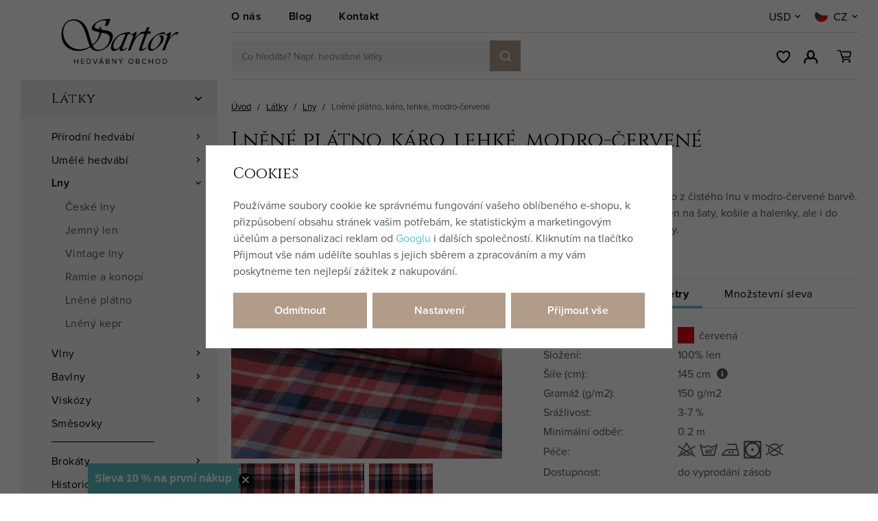

--- FILE ---
content_type: text/html; charset=UTF-8
request_url: https://www.sartor.cz/lnene-platno-karo-lehke-modro-cervene_z13440/
body_size: 33775
content:
<!DOCTYPE html>


                     
    
         
            
   

    
        
    

   
   
   


<html class="no-js lang-cs" lang="cs">
<head>
   <meta charset="utf-8">
   
      <meta name="author" content="Sartor">
   

   <meta name="web_author" content="wpj.cz">

   
      <meta name="description" content="Jemné lněné plátno ze 100% přírodního lnu. Skvělá letní látka nejen na šaty, košile a halenky, ale i do interiéru na vzdušné závěsy.">
   

         <meta name="viewport" content="width=device-width, initial-scale=1">
   
   <meta property="og:title" content="Modro-červené jemné lněné plátno, 100% len - SARTOR BOHEMIA">
      
         <meta property="og:image" content="https://www.sartor.cz/data/tmp/108/0/53010_108.jpg?1662974191_1">
   
   <meta property="og:url" content="https://www.sartor.cz/lnene-platno-karo-lehke-modro-cervene_z13440/">
   <meta property="og:type" content="website">

   
   

   
      <title>Modro-červené jemné lněné plátno, 100% len - SARTOR BOHEMIA</title>
   

   
      
   <link href="https://fonts.googleapis.com/css2?family=Cinzel&family=Open+Sans:ital,wght@0,400;0,600;0,700;1,400;1,700&display=swap"
         rel="stylesheet">
   <link rel="stylesheet" href="https://use.typekit.net/hma6eig.css">


      
         <link rel="stylesheet" href="/web/build/app.1e8db60b.css">
         
      
   <link rel="stylesheet" href="/web/build/product.f66305cc.css">

   

   
         <link rel="canonical" href="https://www.sartor.cz/lnene-platno-karo-lehke-modro-cervene_z13440/">
   

   
               <meta name="robots" content="index, follow">
         

   
         

   
   <link rel="shortcut icon" href="/templates/images/favicon.ico">
   
   
   <link rel="apple-touch-icon" sizes="144x144" href="/templates/images/share/apple-touch-icon.png">
   <link rel="icon" type="image/png" sizes="32x32" href="/templates/images/share/favicon-32x32.png">
   <link rel="icon" type="image/png" sizes="16x16" href="/templates/images/share/favicon-16x16.png">
   <link rel="manifest" href="/templates/images/share/site.webmanifest">
   <meta name="msapplication-TileColor" content="#da532c">
   <meta name="theme-color" content="#ffffff">

   <link rel="search" href="/vyhledavani/" type="text/html">

   <script src="/common/static/js/sentry-6.16.1.min.js"></script>

<script>
   Sentry.init({
      dsn: 'https://bdac53e35b1b4424b35eb8b76bcc2b1a@sentry.wpj.cz/9',
      allowUrls: [
         /www\.sartor\.cz\//
      ],
      denyUrls: [
         // Facebook flakiness
         /graph\.facebook\.com/i,
         // Facebook blocked
         /connect\.facebook\.net\/en_US\/all\.js/i,
         // Chrome extensions
         /extensions\//i,
         /^chrome:\/\//i,
         /kupshop\.local/i
      ],
      beforeSend(event) {
         if (!/FBA[NV]|PhantomJS|SznProhlizec/.test(window.navigator.userAgent)) {
            return event;
         }
      },
      ignoreErrors: [
         // facebook / ga + disabled cookies
         'fbq is not defined',
         'Can\'t find variable: fbq',
         '_gat is not defined',
         'AW is not defined',
         'Can\'t find variable: AW',
         'url.searchParams.get', // gtm koza
         // localstorage not working in incoginto mode in iOS
         'The quota has been exceeded',
         'QuotaExceededError',
         'Undefined variable: localStorage',
         'localStorage is null',
         'The operation is insecure',
         "Failed to read the 'localStorage'",
         "gtm_",
         "Can't find variable: glami",
      ]
   });

   Sentry.setTag("web", "prod_sartor_db");
   Sentry.setTag("wbpck", 1);
   Sentry.setTag("adm", 0);
   Sentry.setTag("tpl", "x");
   Sentry.setTag("sentry_v", "6.16.1");
</script>

   <script>
   window.wpj = window.wpj || {};
   wpj.onReady = wpj.onReady || [];
   wpj.jsShop = wpj.jsShop || {events:[]};

   window.dataLayer = window.dataLayer || [];
   function gtag() {
      window.dataLayer.push(arguments);
   }
   window.wpj.cookie_bar_send = true;

   wpj.getCookie = (sKey) => decodeURIComponent(
      document.cookie.replace(
         new RegExp(
            '(?:(?:^|.*;)\\s*' +
            encodeURIComponent(sKey).replace(/[\-\.\+\*]/g, '\\$&') +
            '\\s*\\=\\s*([^;]*).*$)|^.*$'
         ),
         '$1'
      )
   ) || null;

      var consents = wpj.getCookie('cookie-bar')?.split(',');

   if (!(consents instanceof Array)){
      consents = [];
   }

   consents_fields = {
      ad_storage: consents.includes('ad_storage') ? 'granted' : 'denied',
      ad_user_data: consents.includes('ad_storage') ? 'granted' : 'denied',
      ad_personalization: consents.includes('ad_storage') ? 'granted' : 'denied',
      personalization_storage: consents.includes('personalization_and_functionality_storage') ? 'granted' : 'denied',
      functionality_storage: 'granted',
      analytics_storage: consents.includes('analytics_storage') ? 'granted' : 'denied',
   };
   gtag('consent', 'default', consents_fields);

   gtag("set", "ads_data_redaction", true);

   dataLayer.push({
      'event': 'defaultConsent',
      'consents' : consents_fields,
      'version': 'v2'
   });
   </script>

<script>
   wpj.data = wpj.data || { };

   
   

   

   
</script>


   

         <meta name="google-site-verification" content="CLkPN6sJWYCENnTi-DD6xiJ7k891S4N9bWmP9ALbIi4">
         <meta name="google-site-verification" content="v8wEvkPVB4r0P6QtqSLykS5pW9MycXYjWp9qI8NwsFU">
   
         <meta name="facebook-domain-verification" content="0enf0oou4zlc0q30ovwsf4s8st6obc">
   
   
   
          

      

   

<script>page_data = {"page":{"language":"cs","title":"Modro-\u010derven\u00e9 jemn\u00e9 ln\u011bn\u00e9 pl\u00e1tno, 100% len - SARTOR BOHEMIA","path":"\/lnene-platno-karo-lehke-modro-cervene_z13440\/","currency":"CZK","currencyRate":1,"breadCrumbs":[{"id":"","name":"Dom\u016f"},{"id":116,"name":"L\u00e1tky"},{"id":123,"name":"Lny"},{"id":"","name":"Ln\u011bn\u00e9 pl\u00e1tno, k\u00e1ro, lehk\u00e9, modro-\u010derven\u00e9"}],"environment":"live","type":"product"},"resetRefferer":false,"event":"pageView","products":[{"id":13440,"idProduct":13440,"EAN":104010764,"code":"104-01-0764","productCode":"104-01-0764","hasVariations":false,"variationsIds":[],"idVariation":null,"variationCode":null,"variationName":null,"soldOut":null,"idAll":[],"categoryMain":[{"id":116,"name":"L\u00e1tky metr\u00e1\u017e"},{"id":123,"name":"Ln\u011bn\u00e9 l\u00e1tky"}],"categoryCurrent":[{"id":116,"name":"L\u00e1tky"},{"id":123,"name":"Lny"},{"id":"","name":"Ln\u011bn\u00e9 pl\u00e1tno, k\u00e1ro, lehk\u00e9, modro-\u010derven\u00e9"}],"producer":"","campaigns":[],"name":"Ln\u011bn\u00e9 pl\u00e1tno, k\u00e1ro, lehk\u00e9, modro-\u010derven\u00e9","vat":0,"price":322,"priceWithVat":322,"priceWithoutVat":322,"priceVat":0,"priceWithoutDiscount":322,"discount":0,"hasDiscount":false,"availability":"nen\u00ed skladem","url":"https:\/\/www.sartor.cz\/lnene-platno-karo-lehke-modro-cervene_z13440\/","imageUrl":"https:\/\/www.sartor.cz\/data\/tmp\/0\/0\/53010_0.cs.jpg?1662974191_1","position":1}],"once":false,"version":"v2"};page_data['page']['layout'] = window.innerWidth  > 991 ? 'web' : window.innerWidth > 543 ? 'tablet' : 'mobil';if (typeof userData === 'undefined') {var userData = wpj.getCookie('jsShopGtmUser');var userDataParsed = null;if(userData) {userDataParsed = JSON.parse(userData);wpj.onReady.push(function () {wpj.storage.cookies.removeItem('jsShopGtmUser');});} else {userData = localStorage.getItem('js-shop-gtm-user');if(userData) {userDataParsed = JSON.parse(userData).data;}}}if (userDataParsed) {page_data.user = userDataParsed;}dataLayer.push(page_data);</script><script src="/common/static/wpj/wpj.gtm.js?v2"></script><script>var urlParams = new URLSearchParams(window.location.search);var hash = location.href.split("#")[1] || urlParams.get('id_variation') || "";gtm_getDetailImpressions(hash, 'detailImpressions');</script><script>
              wpj.onReady.push(function () {
                 [ 'logout', 'registration', 'login', 'newsletter_subscribe'].forEach(function (type) {
                    let cookieValue = wpj.storage.cookies.getItem('gtm_'+type);

                    if (cookieValue === null) {
                       return;
                    }
                    wpj.storage.cookies.removeItem('gtm_'+type);

                    cookieValue = JSON.parse(cookieValue);

                    let valueData;
                    if (type === 'newsletter_subscribe') {
                       valueData = { ...cookieValue };
                       type = 'newsletterSubscribe';
                    } else if (cookieValue instanceof Array) {
                       valueData = { data: cookieValue };
                    } else {
                       valueData = { value: cookieValue };
                    }
                     window.dataLayer.push({
                        event: 'success' +  gtm_ucfirst(type),
                           ...valueData
                     });
                 });
              });
              function gtm_ucfirst(str) {
                   if (!str || typeof str !== 'string') return str;
                   return str.charAt(0).toUpperCase() + str.slice(1);
               }
           </script>      <!-- Google Tag Manager -->
   <script data-cookieconsent="ignore">(function(w,d,s,l,i) {w[l] = w[l] || [];w[l].push({'gtm.start': new Date().getTime(), event: 'gtm.js'});
         var f = d.getElementsByTagName(s)[0],j=d.createElement(s),dl=l != 'dataLayer' ? '&l=' + l : '';
         j.async = true;j.src='//www.googletagmanager.com/gtm.js?id=' + i + dl;f.parentNode.insertBefore(j, f);
      })(window, document, 'script', 'dataLayer', 'GTM-M8ZP3S9');</script>
   <!-- End Google Tag Manager -->
</head>
<body >



<!-- Google Tag Manager -->
   <noscript>
       <iframe src="//www.googletagmanager.com/ns.html?id=GTM-M8ZP3S9" height="0" width="0" style="display:none;visibility:hidden"></iframe>
   </noscript>
<!-- End Google Tag Manager -->


   
      
      <div class="header-replacement" data-header-replacement></div>
      <header class="header" data-fixed-header>
         <div class="container layout-container">
            <div class="row">
               <div class="col-lg-3 layout-sidebar">
                  <a href="/" title="SARTOR BOHEMIA – Hedvábný obchod" class="header-logo">
                                             <img src="/templates/images/logo.svg?v=1" alt="SARTOR BOHEMIA – Hedvábný obchod" width="186" height="90">
                                       </a>
               </div>
               <div class="col-lg-9 layout-content">
                  <div class="header-top">
                     
<div class="header-top-nav">
    
   <ul class="">
                 <li class=" item-79">
             <a href="/clanek/36/pribeh-sartoru/" >
                 O nás
             </a>
                        </li>
                 <li class=" item-80">
             <a href="/blog/8/" >
                 Blog
             </a>
                        </li>
                 <li class=" item-50">
             <a href="/kontakt/" >
                 Kontakt
             </a>
                        </li>
          </ul>

</div>

                     <div class="header-localize-wrapper">
      <div class="header-localize" data-header-localize>
      <span class="localize-trigger">USD</span>
      <ul>
                                    <li>
                  <a href="/mena/CZK/" title="Česká koruna">CZK</a>
               </li>
                                                <li>
                  <a href="/mena/EUR/" title="Euro">EUR</a>
               </li>
                           </ul>
   </div>
      <div class="header-localize" data-header-localize>
      <span class="localize-trigger">
         <span class="country-flag"
               style="background-image: url('/common/static/images/flags/cz.svg')"></span>
                     CZ
               </span>
      <ul>
                              <li>
               <a href="/change-language/en/">
                  <span class="country-flag"
                        style="background-image: url('/common/static/images/flags/gb.svg')"></span>
                  EN
               </a>
            </li>
                              <li>
               <a href="/change-language/de/">
                  <span class="country-flag"
                        style="background-image: url('/common/static/images/flags/de.svg')"></span>
                  DE
               </a>
            </li>
               </ul>
   </div>
</div>
                  </div>

                  <div class="header-bottom">
                     <a href="/" title="SARTOR BOHEMIA – Hedvábný obchod" class="header-logo">
                                                   <img src="/templates/images/logo.svg?v=1" alt="SARTOR BOHEMIA – Hedvábný obchod" width="123" height="60">
                                             </a>

                                          <div class="header-search-inline">
   <form method="get" action="/vyhledavani/">
      <input type="text" name="search" value="" maxlength="100" class="form-control autocomplete-control"
             placeholder="Co hledáte? Např. hedvábné látky" autocomplete="off" data-search-input>
      <button name="submit" type="submit" value="Hledat"
              class="btn btn-search btn-primary fc icons_search" aria-label="Hledat"></button>
         </form>
</div>

                     <div class="header-icons">
                        <div class="header-search header-icon">
                           <a href="" data-toggle="search">
                              <span class="fc icons_search"></span>
                           </a>
                        </div>

                        <div class="header-wishlist header-icon" data-cartbox-favorites data-cartbox-favorites-link
                             data-url="/">
                           
                           <a href="/oblibene/">
                              <span class="fc icons_heart"></span>
                              <span class="count">0</span>
                           </a>
                           <div class="cartbox cartbox-favorites" data-cartbox-favorites>
                                                         </div>
                        </div>

                        <div class="header-login header-icon" id="js-shop-user">
                           <a href="/prihlaseni/" class="cart-signin">
                              <span class="fc icons_user"></span>
                           </a>
                        </div>
                        <div class="header-cart header-icon" id="js-shop-cart-info">
   <a href="/kosik/" class='empty'>
      <span class='fc icons_cart'></span>
      <span class='price'></span>
   </a>
</div>

<div id="js-shop-cart">
</div>

                        <div class="header-burger header-icon">
                           <a href="" data-toggle="burger">
                              <span>
                                 <span class="fc icons_burger"></span>
                                 <strong>Menu</strong>
                              </span>
                           </a>
                        </div>
                     </div>
                  </div>
               </div>
            </div>
         </div>
      </header>
      <div class="header-search-outer">
   <div class="header-search-inner" data-search-form>
      <div class="container">
         <form method="get" role="search" action="/vyhledavani/">
            <input type="text" name="search" value="" maxlength="100" class="form-control autocomplete-control"
                   placeholder="Hledaný výraz" aria-label="Hledaný výraz" autocomplete="off" data-search-input>
            <button name="submit" type="submit" value="Hledat" class="btn btn-primary btn-block"><span>Hledat</span></button>
            <button class="search-toggle" data-toggle="search" aria-label="Zavřít"><i class="fc lightbox_close"></i></button>
         </form>
      </div>
   </div>
</div>


   <script id="productSearch" type="text/x-dot-template">
            <div class="container autocomplete-inner">
         
         {{? it.items.Produkty || it.items.Kategorie || it.items.Vyrobci || it.items.Clanky || it.items.Stranky }}

         <div class="autocomplete-wrapper">
            {{? it.items.Kategorie }}
            <div class="autocomplete-categories">
               
               <p class="title-default">Kategorie</p>
               
               <ul>
                  {{~it.items.Kategorie.items :item :index}}
                  <li data-autocomplete-item="section">
                     <a href="/presmerovat/?type=category&id={{=item.id}}">{{=item.label}}</a>
                  </li>
                  {{~}}
               </ul>
            </div>
            {{?}}

            {{? it.items.Vyrobci }}
            <div class="autocomplete-categories">
               <p class="title-default">Značky</p>
               <ul>
                  {{~it.items.Vyrobci.items :item :index}}
                  <li data-autocomplete-item="section">
                     <a href="/presmerovat/?type=producer&id={{=item.id}}">{{=item.label}}</a>
                  </li>
                  {{~}}
               </ul>
            </div>
            {{?}}

            {{? it.items.Produkty }}
            <div class="autocomplete-products">
               
               <p class="title-default">Produkty</p>
               
               <ul>
                  {{~it.items.Produkty.items :item :index}}
                  {{? index < 4 }}
                  <li class="autocomplete-product-item" data-autocomplete-item="product">
                     <a href="/presmerovat/?type=product&id={{=item.id}}">
                        <div class="img">
                           {{? item.image }}
                           <img src="{{=item.image}}" alt="{{=item.label}}" class="img-fluid">
                           {{??}}
                           <img src="/common/static/images/no-img.png" alt="{{=item.label}}" class="img-fluid">
                           {{?}}
                        </div>
                        <span class="title">{{=item.label}}</span>
                        
                        
                                                        
                               {{? item.price }}
                               <span class="price">{{=item.price}}</span>
                               {{?}}
                            
                                                    
                        
                     </a>
                  </li>
                  {{?}}
                  {{~}}
               </ul>
            </div>
            {{?}}

            
            <div class="ac-showall d-showall" data-autocomplete-item="show-all">
               <a href="" class="btn btn-primary btn-block">Zobrazit všechny výsledky</a>
            </div>
            
         </div>

         <div class="autocomplete-side">
            {{? it.items.Clanky }}
            <div class="autocomplete-articles">
               <p class="title-default">Články</p>
               <ul>
                  {{~it.items.Clanky.items :item :index}}
                  {{? index < 2 }}
                  <li data-autocomplete-item="section">
                     <a href="/presmerovat/?type=article&id={{=item.id}}">
                        {{? item.photo }}
                        <img src="{{=item.photo}}" alt="{{=item.label}}" width="200" height="143" class="img-fluid">
                        {{?}}
                        {{=item.label}}
                     </a>
                  </li>
                  {{?}}
                  {{~}}
               </ul>
            </div>
            {{?}}
            {{? it.items.Stranky }}
            <div class="autocomplete-pages">
               <p class="title-default">Ostatní</p>
               <ul>
                  {{~it.items.Stranky.items :item :index}}
                  <li data-autocomplete-item="section">
                     <a href="{{=item.url}}">
                        {{=item.label}}
                     </a>
                  </li>
                  {{~}}
               </ul>
            </div>
            {{?}}
            
            <div class="ac-showall resp-showall" data-autocomplete-item="show-all">
               <a href="" class="btn btn-primary btn-block">Zobrazit všechny výsledky</a>
            </div>
            
         </div>

         

         {{??}}
         <div class="autocomplete-noresult">
            <p>
               
               Žádný výsledek
               
            </p>
         </div>
         {{?}}
         
      </div>
   </script>



      <script>
      
      
      wpj.onReady.push(function () {
         $('[data-search-input]').productSearch({
                        
         });
      });
            
   </script>


   
   
   
   <main class="main product-main">
      <div class="container layout-container">
         <div class="row">
            <div class="col-lg-3 layout-sidebar">
               <aside class="sidebar">
   

    <div class="sidebar-menu" data-sections="sidebar"><ul class="level-0"><li class="nav-item has-submenu" data-navitem="116"><a href="/latky-metraz/" class="nav-link">Látky</a><div class="fc icons_carret-right show-more"></div><ul class="level-1"><li class="nav-item has-submenu" data-navitem="122"><a href="/hedvabi-metraz/" class="nav-link">Přírodní hedvábí</a><div class="fc icons_carret-right show-more"></div><ul class="level-2"><li class="nav-item " data-navitem="399"><a href="/hedvabne-latky-metraz-jednoduche-na-siti/" class="nav-link">Pro začátečníky</a></li><li class="nav-item " data-navitem="141"><a href="/svatebni-hedvabi-metraz/" class="nav-link">Svatební hedvábí</a></li><li class="nav-item " data-navitem="202"><a href="/vzorovane-hedvabi-metraz/" class="nav-link">Vzorované hedvábí</a></li><li class="nav-item " data-navitem="142"><a href="/sifon-metraz/" class="nav-link">Šifon</a></li><li class="nav-item " data-navitem="143"><a href="/zorzet-metraz/" class="nav-link">Žoržet</a></li><li class="nav-item " data-navitem="144"><a href="/organza-metraz/" class="nav-link">Organza</a></li><li class="nav-item " data-navitem="145"><a href="/habutaj-ponge-metraz/" class="nav-link">Habutaj</a></li><li class="nav-item " data-navitem="146"><a href="/voal-metraz/" class="nav-link">Voál</a></li><li class="nav-item " data-navitem="147"><a href="/serz-tvil-metraz/" class="nav-link">Serž</a></li><li class="nav-item " data-navitem="151"><a href="/krep-metraz/" class="nav-link">Krep</a></li><li class="nav-item " data-navitem="149"><a href="/saten-metraz/" class="nav-link">Satén</a></li><li class="nav-item " data-navitem="148"><a href="/taft-metraz/" class="nav-link">Taft</a></li><li class="nav-item " data-navitem="153"><a href="/dupion-santung-metraz/" class="nav-link">Dupion</a></li><li class="nav-item " data-navitem="161"><a href="/samet-metraz/" class="nav-link">Samet</a></li><li class="nav-item " data-navitem="155"><a href="/hedvabny-zerzej-metraz/" class="nav-link">Žerzej</a></li><li class="nav-item " data-navitem="168"><a href="/buretove-hedvabi-metraz/" class="nav-link">Buretové hedvábí</a></li><li class="nav-item " data-navitem="163"><a href="/divoke-hedvabi/" class="nav-link">Divoké hedvábí</a></li><li class="nav-item " data-navitem="162"><a href="/indicke-hedvabi/" class="nav-link">Indické hedvábí</a></li><li class="nav-item " data-navitem="169"><a href="/hedvabi-smesovky/" class="nav-link">Směsové hedvábí</a></li></ul></li><li class="nav-item has-submenu" data-navitem="412"><a href="/umele-hedvabi-metraz/" class="nav-link">Umělé hedvábí</a><div class="fc icons_carret-right show-more"></div><ul class="level-2"><li class="nav-item " data-navitem="413"><a href="/taft-latka/" class="nav-link">Taft</a></li><li class="nav-item " data-navitem="414"><a href="/latky-z-umeleho-hedvabi-dysesy/" class="nav-link">Dyšes</a></li><li class="nav-item " data-navitem="417"><a href="/satenove-latky-metraz/" class="nav-link">Satén</a></li></ul></li><li class="nav-item has-submenu" data-navitem="123"><a href="/len-metraz/" class="nav-link">Lny</a><div class="fc icons_carret-right show-more"></div><ul class="level-2"><li class="nav-item " data-navitem="115"><a href="/cesky-len-metraz/" class="nav-link">České lny</a></li><li class="nav-item " data-navitem="245"><a href="/jemne-lnene-platno-metraz/" class="nav-link">Jemný len</a></li><li class="nav-item " data-navitem="379"><a href="/stare-rucne-tkane-lny/" class="nav-link">Vintage lny</a></li><li class="nav-item " data-navitem="170"><a href="/ramie-konopi/" class="nav-link">Ramie a konopí</a></li><li class="nav-item " data-navitem="221"><a href="/lnene-platno-metraz/" class="nav-link">Lněné plátno</a></li><li class="nav-item " data-navitem="235"><a href="/len-kepr-metraz/" class="nav-link">Lněný kepr</a></li></ul></li><li class="nav-item has-submenu" data-navitem="124"><a href="/vlna-metraz/" class="nav-link">Vlny</a><div class="fc icons_carret-right show-more"></div><ul class="level-2"><li class="nav-item " data-navitem="237"><a href="/vlnene-sukno-metraz/" class="nav-link">Sukno</a></li><li class="nav-item " data-navitem="283"><a href="/merino-vlna-metraz/" class="nav-link">Merino</a></li><li class="nav-item " data-navitem="294"><a href="/vlny-diamantova-vazba/" class="nav-link">Diamantová vlna</a></li><li class="nav-item " data-navitem="433"><a href="/jemne-vlnene-tkaniny/" class="nav-link">Jemné vlny</a></li></ul></li><li class="nav-item has-submenu" data-navitem="199"><a href="/bavlna-metraz/" class="nav-link">Bavlny</a><div class="fc icons_carret-right show-more"></div><ul class="level-2"><li class="nav-item " data-navitem="537"><a href="/latky-metraz_k116/bavlnene-latky_k199/spanelske-bavlny_k537/" class="nav-link">Španělské</a></li><li class="nav-item " data-navitem="538"><a href="/latky-metraz_k116/bavlnene-latky_k199/japonske-bavlny_k538/" class="nav-link">Japonské</a></li><li class="nav-item " data-navitem="368"><a href="/latky-na-sashiko" class="nav-link">Látky na sashiko</a></li></ul></li><li class="nav-item has-submenu" data-navitem="125"><a href="/viskoza-metraz/" class="nav-link">Viskózy</a><div class="fc icons_carret-right show-more"></div><ul class="level-2"><li class="nav-item " data-navitem="340"><a href="/viskozy/" class="nav-link">Viskóza</a></li><li class="nav-item " data-navitem="327"><a href="/viskoza-ecovero-metraz/" class="nav-link">EcoVero</a></li><li class="nav-item " data-navitem="128"><a href="/cupro-metraz/" class="nav-link">Cupro</a></li><li class="nav-item " data-navitem="127"><a href="/modal-metraz/" class="nav-link">Modal</a></li><li class="nav-item " data-navitem="126"><a href="/lyocell-tencel/" class="nav-link">Lyocell</a></li><li class="nav-item " data-navitem="349"><a href="https://www.sartor.cz/latky-z-umeleho-hedvabi-dysesy/" class="nav-link">Dyšes</a></li></ul></li><li class="nav-item " data-navitem="200"><a href="/smesove-latky-metraz/" class="nav-link">Směsovky</a></li><li class="nav-item has-submenu" data-navitem="120"><a href="/brokaty/" class="nav-link">Brokáty</a><div class="fc icons_carret-right show-more"></div><ul class="level-2"><li class="nav-item " data-navitem="203"><a href="/zakarove-brokaty/" class="nav-link">Klasické brokáty</a></li><li class="nav-item " data-navitem="139"><a href="/historicke-brokaty-repliky/" class="nav-link">Historické brokáty</a></li><li class="nav-item " data-navitem="140"><a href="/brokaty-na-kroje/" class="nav-link">Krojové brokáty</a></li></ul></li><li class="nav-item has-submenu" data-navitem="121"><a href="/historicke-latky-na-kostymy/" class="nav-link">Historické látky</a><div class="fc icons_carret-right show-more"></div><ul class="level-2"><li class="nav-item " data-navitem="194"><a href="/historicke-repliky-latek/" class="nav-link">Historické repliky</a></li><li class="nav-item " data-navitem="341"><a href="/lny-s-bavlnou-metraz/" class="nav-link">Lny s bavlnou</a></li><li class="nav-item " data-navitem="195"><a href="/lny-na-historicke-kostymy/" class="nav-link">100% len</a></li><li class="nav-item " data-navitem="196"><a href="/latky-metraz_k116/historicke-latky-pro-vasi-cestu-casem_k121/vlny-vhodne-na-historicke-kostymy_k196/" class="nav-link">100% vlna</a></li><li class="nav-item " data-navitem="197"><a href="/hedvabi-na-kostymy/" class="nav-link">100% hedvábí</a></li><li class="nav-item " data-navitem="285"><a href="/diamantova-vazba-metraz/" class="nav-link">Diamantová vazba</a></li></ul></li><li class="nav-item has-submenu" data-navitem="415"><a href="/luxusni-latky-na-saty/" class="nav-link">Společenské látky</a><div class="fc icons_carret-right show-more"></div><ul class="level-2"><li class="nav-item " data-navitem="416"><a href="/umele-hedvabi-metraz" class="nav-link">Umělé hedvábí</a></li></ul></li><li class="nav-item has-submenu" data-navitem="134"><a href="/svatebni-latky/" class="nav-link">Svatební látky</a><div class="fc icons_carret-right show-more"></div><ul class="level-2"><li class="nav-item " data-navitem="171"><a href="/latky-na-svatebni-saty/" class="nav-link">Látky na svatební šaty</a></li><li class="nav-item " data-navitem="172"><a href="/svatebni-krajky/" class="nav-link">Svatební krajky</a></li><li class="nav-item " data-navitem="173"><a href="/svatebni-tyly/" class="nav-link">Svatební tyly</a></li></ul></li><li class="nav-item " data-navitem="137"><a href="/latky-na-korzety/" class="nav-link">Korzetové látky</a></li><li class="nav-item " data-navitem="133"><a href="/latky-na-saty/" class="nav-link">Šatovky</a></li><li class="nav-item " data-navitem="135"><a href="/designove-latky-s-potiskem/" class="nav-link">Vzorované látky</a></li><li class="nav-item has-submenu" data-navitem="372"><a href="/autorske-latky/" class="nav-link">Autorské látky</a><div class="fc icons_carret-right show-more"></div><ul class="level-2"><li class="nav-item " data-navitem="373"><a href="/nani-iro/" class="nav-link">Nani IRO</a></li><li class="nav-item " data-navitem="374"><a href="/atelier-brunette/" class="nav-link">Atelier Brunette</a></li><li class="nav-item " data-navitem="205"><a href="/latky-sartorbohemia/" class="nav-link">Sartor Bohemia</a></li></ul></li><li class="nav-item " data-navitem="326"><a href="/krojove-latky/" class="nav-link">Látky na kroje</a></li><li class="nav-item " data-navitem="130"><a href="/krajka-metraz/" class="nav-link">Krajky</a></li><li class="nav-item " data-navitem="131"><a href="/tyl-metraz/" class="nav-link">Tyly</a></li><li class="nav-item " data-navitem="129"><a href="/uplety-metraz/" class="nav-link">Úplety</a></li><li class="nav-item has-submenu" data-navitem="132"><a href="/podsivky/" class="nav-link">Podšívky</a><div class="fc icons_carret-right show-more"></div><ul class="level-2"><li class="nav-item " data-navitem="227"><a href="/hedvabne-podsivky/" class="nav-link">Hedvábné podšívky</a></li><li class="nav-item " data-navitem="228"><a href="/viskozove-podsivky/" class="nav-link">Viskózové podšívky</a></li><li class="nav-item " data-navitem="293"><a href="/lnene-podsivky-metraz/" class="nav-link">Lněné podšívky</a></li></ul></li><li class="nav-item has-submenu" data-navitem="136"><a href="/dekoracni-latky/" class="nav-link">Dekorační látky</a><div class="fc icons_carret-right show-more"></div><ul class="level-2"><li class="nav-item " data-navitem="238"><a href="/latky-na-povleceni-metraz/" class="nav-link">Látky na povlečení</a></li><li class="nav-item " data-navitem="240"><a href="/latky-na-zavesy-metraz/" class="nav-link">Látky na závěsy</a></li><li class="nav-item " data-navitem="242"><a href="/zaclony-metraz/" class="nav-link">Látky na záclony</a></li><li class="nav-item " data-navitem="243"><a href="/latky-na-polstare/" class="nav-link">Látky na polštáře</a></li></ul></li><li class="nav-item " data-navitem="188"><a href="/zlevenene-latky-metraz/" class="nav-link">Zlevněné látky</a></li></ul></li><li class="nav-item " data-navitem="178"><a href="/vyztuhy/" class="nav-link">Výztuhy</a></li><li class="nav-item has-submenu" data-navitem="411"><a href="/potreby-na-korzety/" class="nav-link">Na korzety</a><div class="fc icons_carret-right show-more"></div><ul class="level-1"><li class="nav-item has-submenu" data-navitem="419"><a href="/kostice-tunylky-na-korzety/" class="nav-link">Kostice a tunýlky</a><div class="fc icons_carret-right show-more"></div><ul class="level-2"><li class="nav-item " data-navitem="258"><a href="/spiralove-kostice/" class="nav-link">Spirálové kostice</a></li><li class="nav-item " data-navitem="259"><a href="/ocelove-kostice/" class="nav-link">Ocelové kostice</a></li><li class="nav-item " data-navitem="260"><a href="/plastove-kostice/" class="nav-link">Plastové kostice</a></li><li class="nav-item " data-navitem="423"><a href="/tunylky/" class="nav-link">Tunýlky</a></li></ul></li><li class="nav-item " data-navitem="180"><a href="/kovova-galanterie/" class="nav-link">Průchodky a koncovky</a></li><li class="nav-item " data-navitem="422"><a href="/korzetova-zapinani/" class="nav-link">Zapínání</a></li><li class="nav-item " data-navitem="177"><a href="/snury-provazky/" class="nav-link">Šňůry</a></li></ul></li><li class="nav-item has-submenu" data-navitem="355"><a href="/sashiko/" class="nav-link">Sashiko</a><div class="fc icons_carret-right show-more"></div><ul class="level-1"><li class="nav-item " data-navitem="367"><a href="/vysivaci-prize-sashiko/" class="nav-link">Příze na sashiko</a></li><li class="nav-item " data-navitem="371"><a href="/jehly-na-rucni-vysivani-sashiko/" class="nav-link">Jehly na sashiko</a></li><li class="nav-item " data-navitem="369"><a href="/latky-na-sashiko/" class="nav-link">Látky na sashiko</a></li><li class="nav-item " data-navitem="370"><a href="/sashiko-sady-na-vysivani/" class="nav-link">Sashiko sety</a></li></ul></li><li class="nav-item has-submenu" data-navitem="117"><a href="/galanterie/" class="nav-link">Galanterie</a><div class="fc icons_carret-right show-more"></div><ul class="level-1"><li class="nav-item has-submenu" data-navitem="354"><a href="/prize/" class="nav-link">Příze</a><div class="fc icons_carret-right show-more"></div><ul class="level-2"><li class="nav-item " data-navitem="174"><a href="/hedvabne-nite-na-vysivani/" class="nav-link">Vyšívací 100% hedvábí</a></li><li class="nav-item " data-navitem="366"><a href="/vysivaci-prize-sashiko" class="nav-link">Příze na sashiko</a></li></ul></li><li class="nav-item has-submenu" data-navitem="175"><a href="/nite/" class="nav-link">Nitě</a><div class="fc icons_carret-right show-more"></div><ul class="level-2"><li class="nav-item " data-navitem="356"><a href="/hedvabne-nite/" class="nav-link">Hedvábné nitě</a></li><li class="nav-item " data-navitem="357"><a href="/lnene-nite/" class="nav-link">Lněné nitě</a></li></ul></li><li class="nav-item has-submenu" data-navitem="176"><a href="/stuhy/" class="nav-link">Stuhy</a><div class="fc icons_carret-right show-more"></div><ul class="level-2"><li class="nav-item " data-navitem="256"><a href="/hedvabne-stuhy/" class="nav-link">Hedvábné stuhy</a></li></ul></li><li class="nav-item " data-navitem="429"><a href="/specialni-galanterie_k117/snury-a-provazky_k429/" class="nav-link">Šňůry</a></li><li class="nav-item " data-navitem="431"><a href="/specialni-galanterie_k117/vyztuhy_k431/" class="nav-link">Výztuhy</a></li><li class="nav-item has-submenu" data-navitem="179"><a href="/specialni-galanterie_k117/kostice-a-tunylky-na-vyrobu-korzetu_k179/" class="nav-link">Kostice</a><div class="fc icons_carret-right show-more"></div><ul class="level-2"><li class="nav-item " data-navitem="424"><a href="/specialni-galanterie_k117/kostice-a-tunylky-na-vyrobu-korzetu_k179/spiralove-kostice_k424/" class="nav-link">Spirálové kostice</a></li><li class="nav-item " data-navitem="425"><a href="/specialni-galanterie_k117/kostice-a-tunylky-na-vyrobu-korzetu_k179/ocelove-kostice_k425/" class="nav-link">Ocelové kostice</a></li><li class="nav-item " data-navitem="427"><a href="/plastove-kostice-na-korzety/" class="nav-link">Plastové kostice</a></li><li class="nav-item " data-navitem="428"><a href="/specialni-galanterie_k117/kostice-a-tunylky-na-vyrobu-korzetu_k179/tunylky_k428/" class="nav-link">Tunýlky</a></li></ul></li><li class="nav-item " data-navitem="432"><a href="/specialni-galanterie_k117/korzetova-zapinani_k432/" class="nav-link">Korzetová zapínání</a></li><li class="nav-item " data-navitem="430"><a href="/specialni-galanterie_k117/kovova-galanterie_k430/" class="nav-link">Kovová galanterie</a></li></ul></li><li class="nav-item has-submenu" data-navitem="119"><a href="/slevy/" class="nav-link">Slevy %</a><div class="fc icons_carret-right show-more"></div><ul class="level-1"><li class="nav-item " data-navitem="193"><a href="/vyprodej-latek/" class="nav-link">Výprodej látek</a></li><li class="nav-item has-submenu" data-navitem="192"><a href="/zbytky-latek/" class="nav-link">Zbytky látek</a><div class="fc icons_carret-right show-more"></div><ul class="level-2"><li class="nav-item " data-navitem="587"><a href="/prostrihy/" class="nav-link">I. jakost</a></li><li class="nav-item " data-navitem="585"><a href="/kazove-zbytky-latek/" class="nav-link">II. jakost</a></li></ul></li><li class="nav-item " data-navitem="189"><a href="/zlevnena-galanterie-doplnky/" class="nav-link">Další zlevněné zboží</a></li></ul></li><li class="nav-item " data-navitem="190"><a href="/darkove-poukazy-vouchery/" class="nav-link">Vouchery</a></li><li class="nav-item has-submenu" data-navitem="208"><a href="/nove-zbozi/" class="nav-link">Novinky</a><div class="fc icons_carret-right show-more"></div><ul class="level-1"><li class="nav-item " data-navitem="211"><a href="/nove-hedvabi/" class="nav-link">Nová hedvábí</a></li><li class="nav-item " data-navitem="453"><a href="/ceske-lny-metraz-novinky/" class="nav-link">Nové české lny</a></li><li class="nav-item " data-navitem="286"><a href="/nove-vlny/" class="nav-link">Nové vlny</a></li><li class="nav-item " data-navitem="392"><a href="/bavlnene-latky-novinky/" class="nav-link">Nové bavlny</a></li><li class="nav-item " data-navitem="212"><a href="/nove-repliky/" class="nav-link">Nové repliky</a></li><li class="nav-item " data-navitem="281"><a href="/nova-galanterie/" class="nav-link">Nová galanterie</a></li><li class="nav-item " data-navitem="440"><a href="/zbytky-latek-novinky/" class="nav-link">Nové zbytky látek</a></li><li class="nav-item " data-navitem="574"><a href="/nove-zbozi_k208/nove-modni-latky-s-potiskem_k574/" class="nav-link">Nové vzorované látky</a></li><li class="nav-item " data-navitem="442"><a href="/korzetove-potreby-novinky/" class="nav-link">Nové potřeby na korzety</a></li></ul></li></ul></div> 
   <script>
      wpj.onReady.push(function() {
                           $('[data-sections="sidebar"] [data-navitem="' + 116 +'"]').addClass('opened').addClass('active');
                  $('[data-sections="sidebar"] [data-navitem="' + 123 +'"]').addClass('opened').addClass('active');
                        });
   </script>


   <div class="sidebar-contact-box">
   <h2>Kontakt</h2>
   <p>Rádi pomůžeme s výběrem<br>i s otázkami ohledně nákupu</p>
     <span class="fc icons_phone"><a href="tel:777 511 114">(+420) 777 511 114</a></span>   <span class="fc icons_send"><a href="mailto:eshop@sartor.cz">eshop@sartor.cz</a></span>
   <a href="/kontakt/" class="btn btn-primary" data-focus-opener="contact-form">Zeptat se</a>
   <p class="social-links">
       Sledujte nás
                 <a href="https://cz.pinterest.com/sartorbohemia/" target="_blank" class="fc icons_pinterest"></a>
                        <a href="https://cs-cz.facebook.com/sartorbohemia/" target="_blank" class="fc icons_facebook"></a>
                        <a href="https://www.instagram.com/sartorbohemia/?hl=cs" target="_blank" class="fc icons_instagram"></a>
                        <a href="https://www.youtube.com/channel/UCB1hYpbtV51CWs-4EyQBChQ" target="_blank" class="fc icons_youtube"></a>
          </p>
</div>
</aside>
            </div>
            <div class="col-lg-9 layout-content">
               
   <ul class="breadcrumbs">
                           <li><a href="/" title="Zpět na úvod">Úvod</a></li>
                                                   <li><a href="/latky-metraz/" title="Zpět na Látky">Látky</a></li>
                                                               <li><a href="/len-metraz/" title="Zpět na Lny">Lny</a></li>
                                                <li class="active">Lněné plátno, káro, lehké, modro-červené</li>
                  </ul>


               <div class="row">
                  <div class="product-top">
                     <div class="col-xxs-12 product-top-details">
                        <div class="row">
                           <div class="col-xxs-12 product-flags-wrapper">
                              <div class="flags product-flags">
   
   
   
   </div>
                           </div>
                           <div class="col-xxs-12 product-top-details-title">
                              <h1>Lněné plátno, káro, lehké, modro-červené</h1>
                                                               <p class="code">
                                    Kód produktu 104-01-0764
                                 </p>
                                                         </div>
                        </div>
                     </div>
                     <div class="col-xs-12 col-lg-5 column-left product-gallery-wrapper">
                        <div class="product-gallery" data-gallery-wrapper>
   <div class="product-photo-main">
         <a href="/launch.php?s=favorite&amp;IDp=13440" class="favorites-link"
      title="Přidat mezi oblíbené" rel="nofollow" data-signin-next="/launch.php?s=favorite&amp;IDp=13440" data-favorites-add="1">
      <span class="fc icons_heart"></span>
   </a>
      <a href="/data/tmp/0/0/53010_0.cs.jpg?1662974191_1" data-rel="gallery">
         <img src="/data/tmp/3/0/53010_3.cs.jpg?1662974191_1"
              alt="Modro-červené jemné lněné plátno, 100% len" class="img-responsive" width="530" height="530">
      </a>
   </div>

                     <div class="product-gallery-thumbs">
         <ul>
                                             <li>
                     <a href="/data/tmp/0/3/53013_0.cs.jpg?1662974194_1" data-rel="gallery">
                        <img src="/data/tmp/4/3/53013_4.cs.jpg?1662974194_1" alt="Modro-červené jemné lněné plátno, 100% len" class="img-responsive"
                             width="110" height="110">
                     </a>
                  </li>
                                                            <li>
                     <a href="/data/tmp/0/1/53011_0.cs.jpg?1662974192_1" data-rel="gallery">
                        <img src="/data/tmp/4/1/53011_4.cs.jpg?1662974192_1" alt="Modro-červené jemné lněné plátno, 100% len" class="img-responsive"
                             width="110" height="110">
                     </a>
                  </li>
                                                            <li>
                     <a href="/data/tmp/0/2/53012_0.cs.jpg?1662974193_1" data-rel="gallery">
                        <img src="/data/tmp/4/2/53012_4.cs.jpg?1662974193_1" alt="Modro-červené jemné lněné plátno, 100% len" class="img-responsive"
                             width="110" height="110">
                     </a>
                  </li>
                                    </ul>
      </div>
   </div>
                     </div>

                     <div class="col-xs-12 col-lg-7 column-right">
                                                   <div class="annotation">
                              <p>Lehké a jemné lněné plátno z čistého lnu v modro-červené barvě. Je to skvělá letní látka nejen na šaty, košile a halenky, ale i do interiéru na vzdušné závěsy.</p>
                                                               <a class="btn-link" href="#product-full-description" title="Číst dále"
                                    data-scrollto>Číst dále</a>
                              
                           </div>
                        
                        <div class="tabs product-tabs" data-tabs="product-tabs">
                                                         <a href="#tabs-param" data-tab-target="#tabs-param" data-tabs="nav" class="nav-link active"
                                 title="Základní parametry">Základní parametry</a>
                              <div class="tab-pane active" id="tabs-param" data-tabs="content">
                                 <div class="product-params">
                                    <table>
                                       <tbody>

                                       
                                                                                                                                                                        <tr>
                                                <td>Odstín:</td>
                                                <td>
                                                                                                                                                                  <span class="color-wrapper">
                                                                                                                           <span class="color" style="background-color: #D60B11;"></span>
                                                                                                                                                                                                                                                                                                                  červená
                                                                                                                     </span>
                                                                                                                                                                                                               </td>
                                             </tr>
                                                                                                                                                                                                                                                                                                                                                                                                                                                                                                                                                                                                                                                                                                                                                                                                                                                         <tr>
                                                <td>Složení:</td>
                                                <td>
                                                                                                                                                                  100% len                                                                                                                                                                                                               </td>
                                             </tr>
                                                                                                                                                                                                                                                                                                                                             <tr>
                                                <td>Šíře (cm):</td>
                                                <td>
                                                                                                                                                                  145&nbsp;cm                                                                                                                                                                     <span class="param-tooltip-wrapper">
                                                            <i class="param-tooltip">
                                                               <span class="wpj-tooltip"><p style="text-align:center">Čistá šíře, ze které skutečně můžete šít- bez nepoužitelných okrajů.<!-- notionvc: 82fd8824-4be2-46dc-96eb-96a46cf8da6d --></p></span>
                                                            </i>
                                                         </span>
                                                                                                                                                         </td>
                                             </tr>
                                                                                                                                                                                                                  <tr>
                                                <td>Gramáž (g/m2):</td>
                                                <td>
                                                                                                                                                                  150&nbsp;g/m2                                                                                                                                                                                                               </td>
                                             </tr>
                                                                                                                                                                                                                                                                                                                                                                                                                                                                        <tr>
                                                <td>Srážlivost:</td>
                                                <td>
                                                                                                                                                                  3-7 %                                                                                                                                                                                                               </td>
                                             </tr>
                                                                                                                                                                                                                  <tr>
                                                <td>Minimální odběr:</td>
                                                <td>
                                                                                                                                                                  0.2&nbsp;m                                                                                                                                                                                                               </td>
                                             </tr>
                                                                                                                                                                                                                  <tr>
                                                <td>Péče:</td>
                                                <td>
                                                                                                                                                                  <span class="fc icons_parameter-2590" title="Nebělte"></span>
                                                                                                                                                                                                                                                                              <span class="fc icons_parameter-2663" title="Perte maximálně na 40°C"></span>
                                                                                                                                                                                                                                                                              <span class="fc icons_parameter-2665" title="Žehlete na střední teplotu"></span>
                                                                                                                                                                                                                                                                              <span class="fc icons_parameter-2664" title="Sušte v sušičce na mírný program"></span>
                                                                                                                                                                                                                                                                              <span class="fc icons_parameter-2662" title="Nečistěte chemicky"></span>
                                                                                                                                                                                                               </td>
                                             </tr>
                                                                                                                                                                                                                  <tr>
                                                <td>Dostupnost:</td>
                                                <td>
                                                                                                                                                                  do vyprodání zásob                                                                                                                                                                                                               </td>
                                             </tr>
                                                                                                                                                                                                                                                                                          </tbody>
                                    </table>
                                 </div>
                              </div>
                           
                               

   <a href="#tabs-quantity" data-tab-target="#tabs-quantity" data-tabs="nav" class="nav-link" title="Množstevní sleva">Množstevní sleva</a>
   <div class="tab-pane" id="tabs-quantity" data-tabs="content">
      <div class="quantity-discounts-wrapper" data-quantity-discounts="quantityDiscounts">
         <div class="quantity-discounts-inner" data-reload="quantityDiscounts">
            <script>
               wpj.quantityDiscounts = [];
            </script>
                             <script>
                   wpj.quantityDiscounts.push({
                      price: "322 Kč",
                      priceNoVat: "322 Kč",
                      piecesFrom: 1,
                      piecesTo: 9,
                      index: 0
                   });
                </script>
                <div class="quantity-discounts-item active"
                     data-quantity-discounts-row="0">
                   <div class="pieces">
                       1
                                                   - 9                          m
                                          </div>
                                       <div class="price">
                      <strong>322 Kč</strong>&nbsp;/&nbsp;m
                   </div>
                </div>
                             <script>
                   wpj.quantityDiscounts.push({
                      price: "306 Kč",
                      priceNoVat: "306 Kč",
                      piecesFrom: 10,
                      piecesTo: 19,
                      index: 1
                   });
                </script>
                <div class="quantity-discounts-item "
                     data-quantity-discounts-row="1">
                   <div class="pieces">
                       10
                                                   - 19                          m
                                          </div>
                                           <span class="discount">-5%</span>
                                       <div class="price">
                      <strong>306 Kč</strong>&nbsp;/&nbsp;m
                   </div>
                </div>
                             <script>
                   wpj.quantityDiscounts.push({
                      price: "290 Kč",
                      priceNoVat: "290 Kč",
                      piecesFrom: 20,
                      piecesTo: 49,
                      index: 2
                   });
                </script>
                <div class="quantity-discounts-item "
                     data-quantity-discounts-row="2">
                   <div class="pieces">
                       20
                                                   - 49                          m
                                          </div>
                                           <span class="discount">-10%</span>
                                       <div class="price">
                      <strong>290 Kč</strong>&nbsp;/&nbsp;m
                   </div>
                </div>
                             <script>
                   wpj.quantityDiscounts.push({
                      price: "274 Kč",
                      priceNoVat: "274 Kč",
                      piecesFrom: 50,
                      piecesTo: 99,
                      index: 3
                   });
                </script>
                <div class="quantity-discounts-item "
                     data-quantity-discounts-row="3">
                   <div class="pieces">
                       50
                                                   - 99                          m
                                          </div>
                                           <span class="discount">-15%</span>
                                       <div class="price">
                      <strong>274 Kč</strong>&nbsp;/&nbsp;m
                   </div>
                </div>
                             <script>
                   wpj.quantityDiscounts.push({
                      price: "258 Kč",
                      priceNoVat: "258 Kč",
                      piecesFrom: 100,
                      piecesTo: undefined,
                      index: 4
                   });
                </script>
                <div class="quantity-discounts-item "
                     data-quantity-discounts-row="4">
                   <div class="pieces">
                       100
                                                  a více
                                          </div>
                                           <span class="discount">-20%</span>
                                       <div class="price">
                      <strong>258 Kč</strong>&nbsp;/&nbsp;m
                   </div>
                </div>
                      </div>
      </div>
   </div>
                        </div>

                        
                        <p class="product-delivery delivery delivery--1" data-deliverytime>
                           není skladem                        </p>

                                                   <div class="alert alert-danger">
   <strong>
       Tento produkt je dlouhodobě vyprodaný.
   </strong>
</div>


   <p class="title-default">
      Alternativní produkty z kategorie <a href="/len-metraz/">Lny</a>:
   </p>
   <div class="similar-row row">
          <div class="col-xxs-12 ">
      <div class="similar-product">
         <a href="/lnene-platno-ciste-bile_z5570/" class="image">
            <img src="/data/tmp/4/9/53909_4.cs.jpg?1666627872_1" alt="Lněná látka bílá" class="img-responsive">
         </a>
         <div>
            <p class="title">
               <a href="/lnene-platno-ciste-bile_z5570/" title="Lněné plátno, čistě bílé" >
                   Lněné plátno, čistě bílé
               </a>
            </p>
            <p class="delivery delivery-0">
                skladem
            </p>
            <p class="price">621 Kč</p>
         </div>
      </div>
   </div>
   <div class="col-xxs-12 ">
      <div class="similar-product">
         <a href="/lnene-platno-svetle-modre_z6162/" class="image">
            <img src="/data/tmp/4/9/50659_4.cs.jpg?1635949124_1" alt="Světle modré lněné plátno, 100% len" class="img-responsive">
         </a>
         <div>
            <p class="title">
               <a href="/lnene-platno-svetle-modre_z6162/" title="Lněné plátno, světle modré" >
                   Lněné plátno, světle modré
               </a>
            </p>
            <p class="delivery delivery-0">
                skladem
            </p>
            <p class="price">621 Kč</p>
         </div>
      </div>
   </div>
   <div class="col-xxs-12 ">
      <div class="similar-product">
         <a href="/lnene-platno-zelene_z8136/" class="image">
            <img src="/data/tmp/4/5/51765_4.cs.jpg?1644848748_1" alt="Zelené lněné plátno, 100% len" class="img-responsive">
         </a>
         <div>
            <p class="title">
               <a href="/lnene-platno-zelene_z8136/" title="Lněné plátno, zelené" >
                   Lněné plátno, zelené
               </a>
            </p>
            <p class="delivery delivery-0">
                skladem
            </p>
            <p class="price">621 Kč</p>
         </div>
      </div>
   </div>

   </div>
                        
                        <div class="product-links">
   <a href="/kontakt/" data-focus-opener="product-question">Dotaz na produkt<span class="fc icons_question"></span></a>
</div>

                        
                                                   <div class="order-sample order-sample-cs">
                              <p>
                                 <a href="#" data-focus-opener="product-sample">
                                    Chcete si látku nejdříve osahat?
                                    <span class="fc icons_question"></span>
                                 </a>
                              </p>

                              <form action="/kosik/" method="get" data-buy-form class="product-sample-buy-form">
                                 <input type="hidden" name="act" value="add">
                                 <input type="hidden" name="redir" value="1">
                                 <input type="hidden" name="IDproduct" value="13440">
                                 <input type="hidden" name="No" value="1">
                                 <input type="hidden" name="note[isSample]" value="1">

                                 <div class="btn-insert-wrapper">
                                                                        <span class="added-to-cart-resp-message">Zboží vloženo do košíku</span>
                                 </div>
                              </form>
                           </div>
                                             </div>
                  </div>
               </div>

               <div class="tabs product-tabs product-tabs-main" data-tabs="product-tabs" id="product-full-description">
                  <a href="#tabs-1" data-tab-target="#tabs-1" data-tabs="nav" class="nav-link active"
                     title="Popis produktu">Popis produktu</a>
                  <div class="tab-pane active" id="tabs-1" data-tabs="content">
                     <div class="row product-bottom">
                        
                        <div class="col-xxs-12 col-lg-7 column-left">
                           <div class="product-description">
           <h2>Popis produktu</h2>
        <p>Lněné plátno je univerzální materiál na oblečení i bytové dekorace. V tomto lehkém provedení a modro-červené barvě jej využijete jako šatovku, košilovinu, látku na halenky, šály nebo třeba vzdušné závěsy na okna. Kromě moderního oblečení se uplatní i na historických kostýmech, kde je lehké plátno vhodné na spodní košile, tuniky nebo podšívky. Len je pevný, odolný, prodyšný a nenáročný na údržbu. Naše lny jsou měkčené, jsou tedy hladké a příjemné na omak, bez hrubosti a „kousavosti“ typické pro běžně zpracovaný len.</p>

<p>Látka se sráží, před použitím ji proto doporučujeme vyprat. Barevné lny nesušte na sluníčku, aby nevybledly.</p>
    
            <h3>Péče</h3>

<p>Barevný len perte na 40 °C, bílé a přírodní plátno je možné prát i na 60 °C. Žehlete na nejvyšší stupeň, můžete i napařovat. Lze sušit v sušičce, doporučujeme však kratší, šetrný program.</p>
    </div>
                        </div>
                                                   <div class="col-xxs-12 col-lg-5 column-right">
                              <div class="product-faq">
                                 <h3>Časté dotazy</h3>
                                                                                                            <div class="w-text"><h5>Pouštějí vaše látky barvu?</h5><p>Látky v naší stálé a <strong>sezónní nabídce</strong> a v <strong>limitovaných edicích</strong> jsou z&nbsp;opakovaných výrobních cyklů, jejichž kvalitu máme ověřenou, k pouštění barev by proto při správné péči docházet nemělo. Látky, které se prodávají <strong>do vyprodání zásob</strong>, jsou pokaždé jiné výrobní kusy, jež nebyly individuálně testovány.&nbsp;</p></div> 
                                                                                                   </div>
                           </div>
                        
                        
                                             </div>
                  </div>

                  
                  
                  
                  
                                       <a href="#tabs-4" data-tab-target="#tabs-4" data-tabs="nav" class="nav-link"
                        title="Související články (16)">Související články
                        &nbsp;<span>(16)</span></a>
                     <div class="tab-pane" id="tabs-4" data-tabs="content">
                        <div>
                           <h2>Související články</h2>
                           <div class="news-list">
                              <div class="articles-row">
            
       <div class="article article-item">
          <a href="/clanek/103/jak-usit-polstar-dekoracni-povlak-na-polstar/" title="Dekorační povlak na polštář" class="article-photo">
             <img src="/data/tmp/17/8/60628_17.jpg?1733308624_1" alt="Dekorační povlak na polštář"
                  class="img-responsive" loading="lazy" width="340" height="205">
          </a>

          <div class="article-text">
             <h3>
                <a href="/clanek/103/jak-usit-polstar-dekoracni-povlak-na-polstar/">Dekorační povlak na polštář</a>
             </h3>
             <div class="info">
            <span class="date">
               04.07.2023
            </span>
                <a href="/blog/2/" class="tag">
                   Návody a střihy
                </a>
             </div>
             <p class="perex">Ušijte si efektní povlak na polštář, který rozzáří váš domov. S naším návodem to zvládne i začátečník.</p>
             <a href="/clanek/103/jak-usit-polstar-dekoracni-povlak-na-polstar/" class="btn-link">Celý článek</a>
          </div>
       </div>
            
       <div class="article article-item">
          <a href="/clanek/100/jak-vybrat-jehly-do-siciho-stroje/" title="Jak vybrat jehlu do šicího stroje" class="article-photo">
             <img src="/data/tmp/17/8/56378_17.jpg?1685100838_1" alt="Jak vybrat jehlu do šicího stroje"
                  class="img-responsive" loading="lazy" width="340" height="205">
          </a>

          <div class="article-text">
             <h3>
                <a href="/clanek/100/jak-vybrat-jehly-do-siciho-stroje/">Jak vybrat jehlu do šicího stroje</a>
             </h3>
             <div class="info">
            <span class="date">
               20.06.2023
            </span>
                <a href="/blog/3/" class="tag">
                   Poradna
                </a>
             </div>
             <p class="perex">Pustili jste se do šití a přemýšlíte, jaká jehla bude ta pravá? Nejste jediní. Máme tahák, jak vybrat tu správnou.</p>
             <a href="/clanek/100/jak-vybrat-jehly-do-siciho-stroje/" class="btn-link">Celý článek</a>
          </div>
       </div>
            
       <div class="article article-item">
          <a href="/clanek/93/gots-oeko-tex-a-certifikaty-latek-s-atestem-pro-deti-do-3-let/" title="Jak rozumět certifikátům látek" class="article-photo">
             <img src="/data/tmp/17/6/52526_17.jpg?1655278361_1" alt="Jak rozumět certifikátům látek"
                  class="img-responsive" loading="lazy" width="340" height="205">
          </a>

          <div class="article-text">
             <h3>
                <a href="/clanek/93/gots-oeko-tex-a-certifikaty-latek-s-atestem-pro-deti-do-3-let/">Jak rozumět certifikátům látek</a>
             </h3>
             <div class="info">
            <span class="date">
               23.05.2023
            </span>
                <a href="/blog/3/" class="tag">
                   Poradna
                </a>
             </div>
             <p class="perex">Sháníte bio látku na oblečení pro malé děti nebo vám záleží na jejím férovém původu? Udělejte si v tematice certifikátů jednou pro vždy jasno. Podobně jako u bio kosmetiky, i u látek se používají certifikáty, které usnadňují orientaci na trhu a zaručují určitý standard.</p>
             <a href="/clanek/93/gots-oeko-tex-a-certifikaty-latek-s-atestem-pro-deti-do-3-let/" class="btn-link">Celý článek</a>
          </div>
       </div>
            
       <div class="article article-item">
          <a href="/clanek/99/barva-roku-2023/" title="Barvy roku 2023" class="article-photo">
             <img src="/data/tmp/17/2/55272_17.jpg?1677852374_1" alt="Barvy roku 2023"
                  class="img-responsive" loading="lazy" width="340" height="205">
          </a>

          <div class="article-text">
             <h3>
                <a href="/clanek/99/barva-roku-2023/">Barvy roku 2023</a>
             </h3>
             <div class="info">
            <span class="date">
               29.03.2023
            </span>
                <a href="/blog/4/" class="tag">
                   Zajímavosti
                </a>
             </div>
             <p class="perex">Víte, že každý rok má svou oficiální barvu? Jaké barevné trendy nás čekají letos a ve kterých odstínech budete zaručeně šik?</p>
             <a href="/clanek/99/barva-roku-2023/" class="btn-link">Celý článek</a>
          </div>
       </div>
            
       <div class="article article-item">
          <a href="/clanek/62/material-len/" title="O lnu" class="article-photo">
             <img src="/data/tmp/17/3/52493_17.jpg?1654685158_1" alt="O lnu"
                  class="img-responsive" loading="lazy" width="340" height="205">
          </a>

          <div class="article-text">
             <h3>
                <a href="/clanek/62/material-len/">O lnu</a>
             </h3>
             <div class="info">
            <span class="date">
               02.10.2021
            </span>
                <a href="/blog/3/" class="tag">
                   Poradna
                </a>
             </div>
             <p class="perex">Len je materiál, který si rozhodně zaslouží vaši pozornost. Lněné látky v mnohém předčí všudypřítomnou bavlnu: jsou praktické, nenáročné na údržbu a velmi odolné. Moderní len je navíc jemný, pohodlný na nošení – a dostupný v krásných barvách a vzorech, ze kterých si vyberete pro sebe i svou domácnost. Ze lnu se totiž dá ušít skoro cokoliv…</p>
             <a href="/clanek/62/material-len/" class="btn-link">Celý článek</a>
          </div>
       </div>
            
       <div class="article article-item">
          <a href="/clanek/86/gramaze-lnenych-latek/" title="Jak se orientovat v gramáži lněných látek" class="article-photo">
             <img src="/data/tmp/17/7/52487_17.jpg?1654522663_1" alt="Jak se orientovat v gramáži lněných látek"
                  class="img-responsive" loading="lazy" width="340" height="205">
          </a>

          <div class="article-text">
             <h3>
                <a href="/clanek/86/gramaze-lnenych-latek/">Jak se orientovat v gramáži lněných látek</a>
             </h3>
             <div class="info">
            <span class="date">
               30.07.2021
            </span>
                <a href="/blog/3/" class="tag">
                   Poradna
                </a>
             </div>
             <p class="perex">Máte naplánované krásné lněné šaty, otevřete e-shop se lny a… Tolik druhů a gramáží a vy váháte, co si představit pod pojmem „lehký len“ nebo jestli je gramáž 160 g/m2 na šaty moc či tak akorát? Článek vám v tom udělá jasno a pomůžeme vám vybrat tu správnou gramáž.</p>
             <a href="/clanek/86/gramaze-lnenych-latek/" class="btn-link">Celý článek</a>
          </div>
       </div>
            
       <div class="article article-item">
          <a href="/clanek/84/jak-usit-zavesy/" title="Jak ušít závěsy na míru" class="article-photo">
             <img src="/data/tmp/17/6/52496_17.jpg?1654685271_1" alt="Jak ušít závěsy na míru"
                  class="img-responsive" loading="lazy" width="340" height="205">
          </a>

          <div class="article-text">
             <h3>
                <a href="/clanek/84/jak-usit-zavesy/">Jak ušít závěsy na míru</a>
             </h3>
             <div class="info">
            <span class="date">
               21.06.2021
            </span>
                <a href="/blog/2/" class="tag">
                   Návody a střihy
                </a>
             </div>
             <p class="perex">Krásné závěsy na okna ze lnu, brokátu nebo hedvábí? Co neseženete v obchodě, zvládnete s naším fotonávodem lehce ušít doma.</p>
             <a href="/clanek/84/jak-usit-zavesy/" class="btn-link">Celý článek</a>
          </div>
       </div>
            
       <div class="article article-item">
          <a href="/clanek/82/gramaz-latek/" title="Co je gramáž látek a jak vybrat tu správnou?" class="article-photo">
             <img src="/data/tmp/17/7/52497_17.jpg?1654685467_1" alt="Co je gramáž látek a jak vybrat tu správnou?"
                  class="img-responsive" loading="lazy" width="340" height="205">
          </a>

          <div class="article-text">
             <h3>
                <a href="/clanek/82/gramaz-latek/">Co je gramáž látek a jak vybrat tu správnou?</a>
             </h3>
             <div class="info">
            <span class="date">
               28.04.2021
            </span>
                <a href="/blog/3/" class="tag">
                   Poradna
                </a>
             </div>
             <p class="perex">Gramáž látek je důležitý údaj, který by nikdy neměl chybět v popisu. Gramáž totiž ledacos napoví o skutečném materiálovém složení a použití látky. V e-shopech s látkami byste ji měli vždycky najít v popisku spolu se složením a šířkou, v kamenném obchodě bývá uvedená na etiketě každé role. Co se ale z gramáže látky vlastně dozvíte?</p>
             <a href="/clanek/82/gramaz-latek/" class="btn-link">Celý článek</a>
          </div>
       </div>
            
       <div class="article article-item">
          <a href="/clanek/81/krejci-svadlena-jak-na-spolupraci/" title="Průvodce zakázkovým šitím" class="article-photo">
             <img src="/data/tmp/17/8/52498_17.jpg?1654685506_1" alt="Průvodce zakázkovým šitím"
                  class="img-responsive" loading="lazy" width="340" height="205">
          </a>

          <div class="article-text">
             <h3>
                <a href="/clanek/81/krejci-svadlena-jak-na-spolupraci/">Průvodce zakázkovým šitím</a>
             </h3>
             <div class="info">
            <span class="date">
               26.04.2021
            </span>
                <a href="/blog/3/" class="tag">
                   Poradna
                </a>
             </div>
             <p class="perex">Říkáte si, že by bylo lepší nechat si nové kalhoty nebo šaty ušít na zakázku, ale nevíte, kam jít a co očekávat? Využívat služby krejčových a švadlen v dnešní době již není tak obvyklé. Prakticky jakékoli oblečení lze snadno a levně koupit v obchodech, které jsou téměř na každém rohu. S výběrem kvalitního oblečení je to ale horší, a pokud máte navíc nekonfekční postavu, nákupy se stávají noční můrou.</p>
             <a href="/clanek/81/krejci-svadlena-jak-na-spolupraci/" class="btn-link">Celý článek</a>
          </div>
       </div>
            
       <div class="article article-item">
          <a href="/clanek/66/lnene-povleceni-jak-vybrat-latku/" title="Lněné povlečení – Jak správně vybrat látku" class="article-photo">
             <img src="/data/tmp/17/7/52507_17.jpg?1654686406_1" alt="Lněné povlečení – Jak správně vybrat látku"
                  class="img-responsive" loading="lazy" width="340" height="205">
          </a>

          <div class="article-text">
             <h3>
                <a href="/clanek/66/lnene-povleceni-jak-vybrat-latku/">Lněné povlečení – Jak správně vybrat látku</a>
             </h3>
             <div class="info">
            <span class="date">
               21.07.2020
            </span>
                <a href="/blog/3/" class="tag">
                   Poradna
                </a>
             </div>
             <p class="perex">Vzbuzuje ve vás lněné povlečení představu moderní ekologické domácnosti, nebo staročeské chaloupky? Len je unikátní materiál s neopakovatelným půvabem. Je odolný, chladivý, dobře se udržuje a skvěle se v něm spí. Jestli toužíte po lněném povlečení, tento článek odpoví na všechny vaše otázky.</p>
             <a href="/clanek/66/lnene-povleceni-jak-vybrat-latku/" class="btn-link">Celý článek</a>
          </div>
       </div>
            
       <div class="article article-item">
          <a href="/clanek/28/jak-usit-kolovou-sukni/" title="Kolová sukně (2): jak ušít kolovou sukni" class="article-photo">
             <img src="/data/tmp/17/9/52509_17.jpg?1654686629_1" alt="Kolová sukně (2): jak ušít kolovou sukni"
                  class="img-responsive" loading="lazy" width="340" height="205">
          </a>

          <div class="article-text">
             <h3>
                <a href="/clanek/28/jak-usit-kolovou-sukni/">Kolová sukně (2): jak ušít kolovou sukni</a>
             </h3>
             <div class="info">
            <span class="date">
               09.06.2020
            </span>
                <a href="/blog/2/" class="tag">
                   Návody a střihy
                </a>
             </div>
             <p class="perex">Dívejte se švadleně přímo pod ruce. S naším detailním fotonávodem vás bezpečně provedeme šitím kolové sukně krok za krokem.</p>
             <a href="/clanek/28/jak-usit-kolovou-sukni/" class="btn-link">Celý článek</a>
          </div>
       </div>
            
       <div class="article article-item">
          <a href="/clanek/26/symboly-prani-a-osetrovani-textilii/" title="Symboly praní a ošetřování textilií" class="article-photo">
             <img src="/data/tmp/17/0/52510_17.jpg?1654686804_1" alt="Symboly praní a ošetřování textilií"
                  class="img-responsive" loading="lazy" width="340" height="205">
          </a>

          <div class="article-text">
             <h3>
                <a href="/clanek/26/symboly-prani-a-osetrovani-textilii/">Symboly praní a ošetřování textilií</a>
             </h3>
             <div class="info">
            <span class="date">
               12.05.2020
            </span>
                <a href="/blog/3/" class="tag">
                   Poradna
                </a>
             </div>
             <p class="perex">Také si občas nevíte rady s pracími symboly na etiketách? Náš přehledný článek vám v nich udělá pořádek. Teď už budete vždycky vědět, jak správně prát, sušit a žehlit, a nezastaví vás ani zahraniční nebo staré symboly.</p>
             <a href="/clanek/26/symboly-prani-a-osetrovani-textilii/" class="btn-link">Celý článek</a>
          </div>
       </div>
            
       <div class="article article-item">
          <a href="/clanek/23/kolova-sukne-strih/" title="Kolová sukně (1): střih a polohování" class="article-photo">
             <img src="/data/tmp/17/1/52511_17.jpg?1654686834_1" alt="Kolová sukně (1): střih a polohování"
                  class="img-responsive" loading="lazy" width="340" height="205">
          </a>

          <div class="article-text">
             <h3>
                <a href="/clanek/23/kolova-sukne-strih/">Kolová sukně (1): střih a polohování</a>
             </h3>
             <div class="info">
            <span class="date">
               05.05.2020
            </span>
                <a href="/blog/2/" class="tag">
                   Návody a střihy
                </a>
             </div>
             <p class="perex">Vyčerpávající návod na bezchybnou přípravu střihu s minimem spotřebované látky a důležité rady na výběr materiálu a typu kolové sukně.</p>
             <a href="/clanek/23/kolova-sukne-strih/" class="btn-link">Celý článek</a>
          </div>
       </div>
            
       <div class="article article-item">
          <a href="/clanek/21/jak-usit-rousku/" title="Jak ušít roušku" class="article-photo">
             <img src="/data/tmp/17/6/48216_17.jpg?1635949124_1" alt="Jak ušít roušku"
                  class="img-responsive" loading="lazy" width="340" height="205">
          </a>

          <div class="article-text">
             <h3>
                <a href="/clanek/21/jak-usit-rousku/">Jak ušít roušku</a>
             </h3>
             <div class="info">
            <span class="date">
               16.03.2020
            </span>
                <a href="/blog/2/" class="tag">
                   Návody a střihy
                </a>
             </div>
             <p class="perex">Když už rouška, tak ať je šik! Mám pro vás fotonávod na luxusní a skvěle padnoucí roušku. Startujte šicí stroj, jdeme na to!</p>
             <a href="/clanek/21/jak-usit-rousku/" class="btn-link">Celý článek</a>
          </div>
       </div>
            
       <div class="article article-item">
          <a href="/clanek/19/recenze-historickych-akci-v-cechach-i-za-hranicemi/" title="Historické akce v Čechách i za hranicemi" class="article-photo">
             <img src="/data/tmp/17/4/52514_17.jpg?1654687083_1" alt="Historické akce v Čechách i za hranicemi"
                  class="img-responsive" loading="lazy" width="340" height="205">
          </a>

          <div class="article-text">
             <h3>
                <a href="/clanek/19/recenze-historickych-akci-v-cechach-i-za-hranicemi/">Historické akce v Čechách i za hranicemi</a>
             </h3>
             <div class="info">
            <span class="date">
               09.03.2020
            </span>
                <a href="/blog/4/" class="tag">
                   Zajímavosti
                </a>
             </div>
             <p class="perex">Rekonstrukce bitev, historické tance, šerm, středověké kostýmy a řemesla... Že víte, o čem mluvím? Nebo naopak nevíte? Pak buďte zvědaví, protože tento nekomerční koníček na sebe poutá akce, které vám vezmou dech, ale které na seznamu kulturních událostí v regionu možná nenajdete…</p>
             <a href="/clanek/19/recenze-historickych-akci-v-cechach-i-za-hranicemi/" class="btn-link">Celý článek</a>
          </div>
       </div>
            
       <div class="article article-item">
          <a href="/clanek/11/jak-vybrat-latku-na-svatebni-saty/" title="Jak vybrat látku na svatební šaty" class="article-photo">
             <img src="/data/tmp/17/6/52516_17.jpg?1654687405_1" alt="Jak vybrat látku na svatební šaty"
                  class="img-responsive" loading="lazy" width="340" height="205">
          </a>

          <div class="article-text">
             <h3>
                <a href="/clanek/11/jak-vybrat-latku-na-svatebni-saty/">Jak vybrat látku na svatební šaty</a>
             </h3>
             <div class="info">
            <span class="date">
               27.02.2020
            </span>
                <a href="/blog/3/" class="tag">
                   Poradna
                </a>
             </div>
             <p class="perex">Vybrat látku na svatební šaty je pro laika náročný úkol. Také vás to čeká a trochu se toho bojíte? Není se čemu divit, zrovna zde se nehodí učit na vlastních chybách. Naštěstí cesta je již prošlapaná a my vám přinášíme článek plný praktických rad po jehož přečtení si s výběrem lehce poradíte.</p>
             <a href="/clanek/11/jak-vybrat-latku-na-svatebni-saty/" class="btn-link">Celý článek</a>
          </div>
       </div>
    </div>
                           </div>
                        </div>
                     </div>
                                 </div>

               <div class="product-sections">
                  <h4>Produkt se nachází v kategoriích</h4>
                                                               <a href="/len-metraz/"><span class="fc icons_file"></span>Lněné látky</a>
                                                      </div>
            </div>
         </div>
      </div>

      <div class="full-size-badges">
         <div class="container">
            

   
                                                      
   
<div class="badges badges-cs">
   <a href="/proc-nakupovat-u-nas/" class="fc icons_usp-bohaty_sortiment">
      <div>
                     <h3>Největší nabídka lnů v Čechách</h3>
            <p>Široký výběr českých i zahraničních lnů.</p>
               </div>
   </a>

   <a href="/proc-nakupovat-u-nas/" class="fc icons_usp-vydrzi_na_veky_2">
      <div>
                     <h3>Vydrží navěky</h3>
            <p>Len je odolný přírodní materiál, který vydrží všechno.</p>
               </div>
   </a>

   <a href="/proc-nakupovat-u-nas/" class="fc icons_usp-lehke_a_prodysne_latky">
      <div>
                     <h3>Měkké a příjemné</h3>
            <p>Měkký len příjemný na dotek.</p>
               </div>
   </a>

   <a href="/proc-nakupovat-u-nas/" class="fc icons_usp-vzorek_zdarma">
      <div>
                     <h3>Vzorky látek </h3>
            <p>Zasíláme vzorky látek do celého světa</p>
               </div>
   </a>
</div>
         </div>
      </div>

      

   </main>


   <div class="newsletter-container">
   <div class="container">
      <div class="row">
         <div class="col-xl-6 col-lg-7 col-xxs-12">
            <figure class="w-figure text-left"><a class="w-photo w-photo-size-original " href="/clanek/124/jak-usit-tricko/"><div class="w-photo w-photo-size-original "> <img src="/data/tmp/105/8/60708_105.jpg" srcset="/data/tmp/104/8/60708_104.jpg?1734698950 300w, /data/tmp/105/8/60708_105.jpg?1734698950 600w, /data/tmp/106/8/60708_106.jpg?1734698950 1000w, /data/tmp/107/8/60708_107.jpg?1734698950 1920w" sizes="(min-width: 1440px) calc((1480px / 1) - 20px), (min-width: 1220px) calc((1220px / 1) - 20px), (min-width: 768px) calc((100vw / 1) - 20px), calc(100vw - 20px)" draggable="true" class="" loading="lazy"> </div></a></figure> <h2 class="text-left">Novinky přímo do vašeho e-mailu</h2> <div class="w-text"><p>Začněte odebírat náš newsletter a zůstaňte s námi v obraze. Zaručujeme, že vám budeme zasílat jen takové zajímavosti, jaké bychom dostávali rádi i my sami.</p></div>
            <div class="newsletter-usp">
               <p><span class="fc icons_clock-time"></span>Jednou za čas</p>
               <p><span class="fc icons_sale"></span>Novinky a slevy</p>
               <p><span class="fc icons_lightbulb"></span>Inspirace a návody</p>
            </div>
         </div>
         <div class="col-lg-5 col-xxs-12">
            <form name="login" method="post" class="newsletter-form" action="/newsletter/?subscribe=1" data-recaptcha-lazy>
               <input class="form-control form-control-newsletter" type="email" name="email" value="" placeholder="Vaše e-mailová adresa">
               <button class="btn btn-ctr btn-newsletter" type="submit" name="Submit" value=""
                       data-sitekey="6LfofPkUAAAAAG2prDjCHJz9V3VcHbuxtKhFiTWd" data-recaptcha="btn">
                  <span>Odeslat</span><span class="fc icons_send-arrow"></span>
               </button>
               <span class="newsletter-validation-msg">Zadali jste neplatnout e-mailovou adresu</span>
            </form>
            <p>Přihlášením souhlasíte se <a href="/zasady-zpracovani-osobnich-udaju/" target="_blank">zpracováním osobních údajů</a></p>
         </div>
      </div>
   </div>
</div>
   <footer class="footer">
      <div class="container">
         <div class="footer-inner">
            <div class="footer-col footer-col-shop footer-contacts">
               <div class="footer-links">
                  <p class="title-default" data-footer-toggle-link>Kontakty</p>
                  <div data-footer-toggle-content>
                     <div class="w-text"><p>Máte dotaz? Ozvěte se.</p></div> <div class="w-text btn-link fc icons_phone"><p><a href="tel:777 511 114"><strong>+420&nbsp;777 511 114</strong></a></p></div> <div class="w-text btn-link fc icons_send"><p><a href="mailto:sartor@sartor.cz"><strong>eshop@sartor.cz</strong></a></p> </div>
                  </div>
               </div>
               <img class="footer-heureka-badge desktop" src="/templates/images/heureka_badge.svg" width="65" height="65" alt="Heureka"
                    loading="lazy">
               <div class="footer-deliveries">
                  <p class="white" data-footer-toggle-link>Možnosti dopravy</p>
                  <div data-footer-toggle-content>
                  <div class="footer-deliveries-inner">
                                             <img src="/templates/images/gls.svg" width="65" height="30" alt="GLS" loading="lazy">
                                                                                       <img src="/templates/images/ppl.svg" width="83" height="18" alt="PPL" loading="lazy">
                        <img src="/templates/images/dpd.svg" width="65" height="30" alt="DPD" loading="lazy">
                                                                                       <img src="/templates/images/cp.svg" width="121" height="17" alt="Česká pošta" loading="lazy">
                                                            </div>
                  </div>
               </div>
            </div>

            <div class="footer-col footer-col-customers">
               <p class="title-default" data-footer-toggle-link>Pro zákazníky</p>
               <div data-footer-toggle-content>
                  <div class="footer-menu">
   <ul class="list-unstyled">
               <li >
            <a href="/clanek/36/pribeh-sartoru/" >O nás</a>
         </li>
               <li >
            <a href="/obchodni-podminky/" >Obchodní podmínky</a>
         </li>
               <li >
            <a href="/reklamacni-rad/" >Reklamace a vrácení zboží</a>
         </li>
               <li >
            <a href="/doprava-a-platba/" >Doprava a platba</a>
         </li>
               <li >
            <a href="/zakaznicke-slevy/" >Zákaznické slevy</a>
         </li>
               <li >
            <a href="/velkoobchodni-podminky/" >Velkoobchodní podmínky</a>
         </li>
               <li >
            <a href="/jak-objednat-vzorky-latek/" >Jak koupit vzorky látek</a>
         </li>
         </ul>
</div>

               </div>
               <div class="footer-payments">
                  <p class="white" data-footer-toggle-link>Pohodlná platba</p>
                  <div data-footer-toggle-content>
                     <div class="footer-payments-inner">
                                                   <div class="payment-method">
                              <span class="fc icons_wallet"></span>
                              <p>Dobírka</p>
                           </div>
                                                <div class="payment-method">
                           <span class="fc icons_bank_transfer"></span>
                           <p>Převodem</p>
                        </div>
                        <div class="payment-method">
                           <span class="fc icons_card"></span>
                           <p>Kartou online</p>
                        </div>
                     </div>

                     <div class="footer-payments-inner">
                        <div class="payment-method">
                           <img src="/templates/images/gpay.svg" alt="Google Pay" class="fc icons_gpay" width="54"
                                loading="lazy">
                           <p>GooglePay</p>
                        </div>
                        <div class="payment-method">
                           <img src="/templates/images/apple_pay.svg" alt="Apple Pay" class="fc icons_applepay"
                                width="54" loading="lazy">
                           <p>ApplePay</p>
                        </div>
                     </div>
                  </div>
               </div>
            </div>

            <div class="footer-col footer-col-info">
               <div>
                  <p class="title-default" data-footer-toggle-link>Užitečné informace</p>
                  <div data-footer-toggle-content>
                     <div class="info-menu">
                        <div class="footer-menu">
   <ul class="list-unstyled">
               <li >
            <a href="/blog/8/" >Blog</a>
         </li>
               <li >
            <a href="/caste-dotazy/" >Časté dotazy</a>
         </li>
               <li >
            <a href="/blog/7/reference/" >Reference</a>
         </li>
               <li >
            <a href="/proc-nakupovat-u-nas/" >Proč nakupovat u nás</a>
         </li>
         </ul>
</div>

                     </div>
                  </div>
               </div>

               <div class="footer-social-links">
                                       <a href="https://cz.pinterest.com/sartorbohemia/" class="social-link" target="_blank" rel="noreferrer">
                        <span class="fc icons_pinterest"></span>
                        <p class="white">Pinterest<span>Nekonečná dávka inspirace</span></p>
                     </a>
                                                         <a href="https://cs-cz.facebook.com/sartorbohemia/" class="social-link" target="_blank" rel="noreferrer">
                        <span class="fc icons_facebook"></span>
                        <p class="white">Facebook<span>Připojte se k nám a nic vám neunikne.</span></p>
                     </a>
                                                         <a href="https://www.instagram.com/sartorbohemia/?hl=cs" class="social-link" target="_blank" rel="noreferrer">
                        <span class="fc icons_instagram"></span>
                        <p class="white">Instagram<span>Kochejte se krásou látek v online světě.</span></p>
                     </a>
                                                         <a href="https://www.youtube.com/channel/UCB1hYpbtV51CWs-4EyQBChQ" class="social-link" target="_blank"
                        rel="noreferrer">
                        <span class="fc icons_youtube"></span>
                        <p class="white">Youtube<span>Inspirující i poučná videa ze světa látek.</span></p>
                     </a>
                                 </div>
               <img class="footer-heureka-badge mobile" src="/templates/images/heureka_badge.svg" width="65" height="65" alt="Heureka"
                    loading="lazy">
            </div>

         </div>


      </div>
   </footer>
   <div class="copyright">
      <div class="container">
         <p>Copyright © 2011 - 2026 Sartor Bohemia - Všechna práva vyhrazena</p>
         <p>Shop máme od&nbsp;<a href="http://www.wpj.cz">wpj.cz</a></p>
      </div>
   </div>
   
   <div class="focus contact-form"  role="dialog" aria-modal="true" aria-labelledby="focus-title" tabindex="-1">
   <div class="focus-dialog">       <div class="focus-content">
         
            
            <div class="focus-header">
               <span class="title" id="focus-title">
    Kontaktní formulář
</span>

               <a href="#" class="focus-close" data-focus="close">
                  <span>zavřít</span> <span class="fc lightbox_close"></span>
               </a>
            </div>
            
            
   <a href="/formulare/contact/" data-ondemand>Načíst</a>
   <div data-reload="contact-form"></div>

         
      </div>
   </div>
</div>

   <div class="focus product-question"  role="dialog" aria-modal="true" aria-labelledby="focus-title" tabindex="-1">
   <div class="focus-dialog">       <div class="focus-content">
         
            
            <div class="focus-header">
               <span class="title" id="focus-title">
    Dotaz na produkt
</span>

               <a href="#" class="focus-close" data-focus="close">
                  <span>zavřít</span> <span class="fc lightbox_close"></span>
               </a>
            </div>
            
            
   <p>Potřebujete se k produktu dozvědět více? Napište nám! Určitě budeme znát odpověď na Váš dotaz.</p>

   <a href="/formulare/dotaz-na-produkt/?url=https://www.sartor.cz/lnene-platno-karo-lehke-modro-cervene_z13440/&amp;subject=Ln%C4%9Bn%C3%A9%20pl%C3%A1tno,%20k%C3%A1ro,%20lehk%C3%A9,%20modro-%C4%8Derven%C3%A9" data-ondemand rel="nofollow">Načíst</a>
   <div data-reload="product_question"></div>

         
      </div>
   </div>
</div>
   <div data-reload="favorite">
      
         </div>

   <div class="focus product-reservation"  role="dialog" aria-modal="true" aria-labelledby="focus-title" tabindex="-1">
   <div class="focus-dialog">       <div class="focus-content">
         
            
            <div class="focus-header">
               <span class="title" id="focus-title"></span>

               <a href="#" class="focus-close" data-focus="close">
                  <span>zavřít</span> <span class="fc lightbox_close"></span>
               </a>
            </div>
            
            
   <div class="focus-content-inner">
     <h2 class="text-left">Rezervace na prodejně</h2><div class="w-text"><p><span style="color:#494949;"><strong>Jak postupovat při rezervaci?</strong></span></p><ol><li><span style="color:#494949;">Vyberte si kousek, který vás okouzlí.</span></li><li><span style="color:#494949;">Vložte ho do košíku.</span></li><li><span style="color:#494949;">Zvolte osobní odběr a platbu hotově.</span></li><li><span style="color:#494949;">Počkejte na e-mail s informací, že je zboží připravené.</span></li><li><span style="color:#494949;">Přijďte za námi do kamenné prodejny.</span></li><li><span style="color:#494949;">Zamluvené kousky pro vás rezervujeme 7 dní.</span></li></ol></div>
   </div>
   <div class="btn-wrapper text-center">
      <a href="" class="btn btn-secondary" data-focus="close">zavřít</a>
   </div>

         
      </div>
   </div>
</div>
   <div class="focus product-sample"  role="dialog" aria-modal="true" aria-labelledby="focus-title" tabindex="-1">
   <div class="focus-dialog">       <div class="focus-content">
         
            
            <div class="focus-header">
               <span class="title" id="focus-title"></span>

               <a href="#" class="focus-close" data-focus="close">
                  <span>zavřít</span> <span class="fc lightbox_close"></span>
               </a>
            </div>
            
            
   <div class="focus-content-inner">
     <h2 class="text-left">Objednání vzorku</h2><div class="w-text"><p><strong>Jak si objednáte vzorek vybrané látky?</strong></p><ol><li>Vyberte si látku, kterou chcete poznat i na dotek, a klikněte na „objednat vzorek.“<strong> </strong></li><li>Jeden vzorek Vás stojí 10 Kč, posíláme obyčejným psaním za 52 Kč. <strong>Poštovné se vám ale vrátí zpátky</strong>. Ke každé objednávce vzorků od nás totiž dostanete <strong>voucher na 50 Kč</strong>.</li><li>Pokračujte na výběr dopravy a platby. Objednáváte pouze vzorky? Zvolte formu doručení "obálka" za 50 Kč. Ke vzorkům vám přidáme voucher ve stejné hodnotě na příští nákup.</li></ol></div>
   </div>
   <div class="btn-wrapper text-center">
      <a href="" class="btn btn-secondary" data-focus="close">zavřít</a>
   </div>

         
      </div>
   </div>
</div>




    
        <div class="sections-responsive" data-sections-responsive>
   
    <ul class="nav list-unstyled"><li class="nav-item nav-item-116" data-level="0"><span class="toggle-sub-wrapper"><a href="/latky-metraz/">Látky</a><span class="toggle-sub"></span></span><ul class="sub-nav"><li class="sub-heading toggle-back">Látky</li><li class="nav-item nav-item-122" data-level="1"><span class="toggle-sub-wrapper"><a href="/hedvabi-metraz/">Přírodní hedvábí</a><span class="toggle-sub"></span></span><ul class="sub-nav"><li class="sub-heading toggle-back">Přírodní hedvábí</li><li class="nav-item nav-item-399" data-level="2"><a href="/hedvabne-latky-metraz-jednoduche-na-siti/"> Pro začátečníky </a></li><li class="nav-item nav-item-141" data-level="2"><a href="/svatebni-hedvabi-metraz/"> Svatební hedvábí </a></li><li class="nav-item nav-item-202" data-level="2"><a href="/vzorovane-hedvabi-metraz/"> Vzorované hedvábí </a></li><li class="nav-item nav-item-142" data-level="2"><a href="/sifon-metraz/"> Šifon </a></li><li class="nav-item nav-item-143" data-level="2"><a href="/zorzet-metraz/"> Žoržet </a></li><li class="nav-item nav-item-144" data-level="2"><a href="/organza-metraz/"> Organza </a></li><li class="nav-item nav-item-145" data-level="2"><a href="/habutaj-ponge-metraz/"> Habutaj </a></li><li class="nav-item nav-item-146" data-level="2"><a href="/voal-metraz/"> Voál </a></li><li class="nav-item nav-item-147" data-level="2"><a href="/serz-tvil-metraz/"> Serž </a></li><li class="nav-item nav-item-151" data-level="2"><span class="toggle-sub-wrapper"><a href="/krep-metraz/">Krep</a><span class="toggle-sub"></span></span><ul class="sub-nav"><li class="sub-heading toggle-back">Krep</li><li class="nav-item nav-item-223" data-level="3"><a href="/krepdesin-metraz/"> Krepdešín </a></li><li class="nav-item nav-item-152" data-level="3"><a href="/maroken-metraz/"> Marokén </a></li></ul></li><li class="nav-item nav-item-149" data-level="2"><span class="toggle-sub-wrapper"><a href="/saten-metraz/">Satén</a><span class="toggle-sub"></span></span><ul class="sub-nav"><li class="sub-heading toggle-back">Satén</li><li class="nav-item nav-item-230" data-level="3"><a href="/stredne-tezke-sateny/"> Klasické satény </a></li><li class="nav-item nav-item-232" data-level="3"><a href="/tezke-sateny/"> Těžké satény </a></li><li class="nav-item nav-item-150" data-level="3"><a href="/dyses-metraz/"> Dyšes </a></li></ul></li><li class="nav-item nav-item-148" data-level="2"><a href="/taft-metraz/"> Taft </a></li><li class="nav-item nav-item-153" data-level="2"><span class="toggle-sub-wrapper"><a href="/dupion-santung-metraz/">Dupion</a><span class="toggle-sub"></span></span><ul class="sub-nav"><li class="sub-heading toggle-back">Dupion</li><li class="nav-item nav-item-225" data-level="3"><a href="/santung-metraz/"> Šantung </a></li><li class="nav-item nav-item-226" data-level="3"><a href="/dupiony-metraz/"> Dupion </a></li></ul></li><li class="nav-item nav-item-161" data-level="2"><a href="/samet-metraz/"> Samet </a></li><li class="nav-item nav-item-155" data-level="2"><a href="/hedvabny-zerzej-metraz/"> Žerzej </a></li><li class="nav-item nav-item-168" data-level="2"><span class="toggle-sub-wrapper"><a href="/buretove-hedvabi-metraz/">Buretové hedvábí</a><span class="toggle-sub"></span></span><ul class="sub-nav"><li class="sub-heading toggle-back">Buretové hedvábí</li><li class="nav-item nav-item-218" data-level="3"><a href="/hedvabna-matka-metraz/"> Matka </a></li><li class="nav-item nav-item-219" data-level="3"><a href="/hedvabi-sap-metraz/"> Šap </a></li></ul></li><li class="nav-item nav-item-163" data-level="2"><span class="toggle-sub-wrapper"><a href="/divoke-hedvabi/">Divoké hedvábí</a><span class="toggle-sub"></span></span><ul class="sub-nav"><li class="sub-heading toggle-back">Divoké hedvábí</li><li class="nav-item nav-item-215" data-level="3"><a href="/mirumilovne-hedvabi-metraz/"> Mírumilovné Eri </a></li><li class="nav-item nav-item-216" data-level="3"><a href="/tussah-hedvabi-metraz/"> Čarokrásný Tussah </a></li><li class="nav-item nav-item-393" data-level="3"><a href="/muga-hedvabi-z-indie/"> Vzácná Muga </a></li><li class="nav-item nav-item-409" data-level="3"><a href="/prirodni-hedvabi-katiya/"> Jedinečná katiya </a></li></ul></li><li class="nav-item nav-item-162" data-level="2"><a href="/indicke-hedvabi/"> Indické hedvábí </a></li><li class="nav-item nav-item-169" data-level="2"><a href="/hedvabi-smesovky/"> Směsové hedvábí </a></li></ul></li><li class="nav-item nav-item-412" data-level="1"><span class="toggle-sub-wrapper"><a href="/umele-hedvabi-metraz/">Umělé hedvábí</a><span class="toggle-sub"></span></span><ul class="sub-nav"><li class="sub-heading toggle-back">Umělé hedvábí</li><li class="nav-item nav-item-413" data-level="2"><a href="/taft-latka/"> Taft </a></li><li class="nav-item nav-item-414" data-level="2"><a href="/latky-z-umeleho-hedvabi-dysesy/"> Dyšes </a></li><li class="nav-item nav-item-417" data-level="2"><a href="/satenove-latky-metraz/"> Satén </a></li></ul></li><li class="nav-item nav-item-123" data-level="1"><span class="toggle-sub-wrapper"><a href="/len-metraz/">Lny</a><span class="toggle-sub"></span></span><ul class="sub-nav"><li class="sub-heading toggle-back">Lny</li><li class="nav-item nav-item-115" data-level="2"><a href="/cesky-len-metraz/"> České lny </a></li><li class="nav-item nav-item-245" data-level="2"><a href="/jemne-lnene-platno-metraz/"> Jemný len </a></li><li class="nav-item nav-item-379" data-level="2"><a href="/stare-rucne-tkane-lny/"> Vintage lny </a></li><li class="nav-item nav-item-170" data-level="2"><a href="/ramie-konopi/"> Ramie a konopí </a></li><li class="nav-item nav-item-221" data-level="2"><a href="/lnene-platno-metraz/"> Lněné plátno </a></li><li class="nav-item nav-item-235" data-level="2"><a href="/len-kepr-metraz/"> Lněný kepr </a></li></ul></li><li class="nav-item nav-item-124" data-level="1"><span class="toggle-sub-wrapper"><a href="/vlna-metraz/">Vlny</a><span class="toggle-sub"></span></span><ul class="sub-nav"><li class="sub-heading toggle-back">Vlny</li><li class="nav-item nav-item-237" data-level="2"><a href="/vlnene-sukno-metraz/"> Sukno </a></li><li class="nav-item nav-item-283" data-level="2"><a href="/merino-vlna-metraz/"> Merino </a></li><li class="nav-item nav-item-294" data-level="2"><a href="/vlny-diamantova-vazba/"> Diamantová vlna </a></li><li class="nav-item nav-item-433" data-level="2"><a href="/jemne-vlnene-tkaniny/"> Jemné vlny </a></li></ul></li><li class="nav-item nav-item-199" data-level="1"><span class="toggle-sub-wrapper"><a href="/bavlna-metraz/">Bavlny</a><span class="toggle-sub"></span></span><ul class="sub-nav"><li class="sub-heading toggle-back">Bavlny</li><li class="nav-item nav-item-537" data-level="2"><a href="/latky-metraz_k116/bavlnene-latky_k199/spanelske-bavlny_k537/"> Španělské </a></li><li class="nav-item nav-item-538" data-level="2"><a href="/latky-metraz_k116/bavlnene-latky_k199/japonske-bavlny_k538/"> Japonské </a></li><li class="nav-item nav-item-368" data-level="2"><a href="/latky-na-sashiko"> Látky na sashiko </a></li></ul></li><li class="nav-item nav-item-125" data-level="1"><span class="toggle-sub-wrapper"><a href="/viskoza-metraz/">Viskózy</a><span class="toggle-sub"></span></span><ul class="sub-nav"><li class="sub-heading toggle-back">Viskózy</li><li class="nav-item nav-item-340" data-level="2"><a href="/viskozy/"> Viskóza </a></li><li class="nav-item nav-item-327" data-level="2"><a href="/viskoza-ecovero-metraz/"> EcoVero </a></li><li class="nav-item nav-item-128" data-level="2"><a href="/cupro-metraz/"> Cupro </a></li><li class="nav-item nav-item-127" data-level="2"><a href="/modal-metraz/"> Modal </a></li><li class="nav-item nav-item-126" data-level="2"><a href="/lyocell-tencel/"> Lyocell </a></li><li class="nav-item nav-item-349" data-level="2"><a href="https://www.sartor.cz/latky-z-umeleho-hedvabi-dysesy/"> Dyšes </a></li></ul></li><li class="nav-item nav-item-200" data-level="1"><a href="/smesove-latky-metraz/"> Směsovky </a></li><li class="nav-item nav-item-120" data-level="1"><span class="toggle-sub-wrapper"><a href="/brokaty/">Brokáty</a><span class="toggle-sub"></span></span><ul class="sub-nav"><li class="sub-heading toggle-back">Brokáty</li><li class="nav-item nav-item-203" data-level="2"><a href="/zakarove-brokaty/"> Klasické brokáty </a></li><li class="nav-item nav-item-139" data-level="2"><a href="/historicke-brokaty-repliky/"> Historické brokáty </a></li><li class="nav-item nav-item-140" data-level="2"><a href="/brokaty-na-kroje/"> Krojové brokáty </a></li></ul></li><li class="nav-item nav-item-121" data-level="1"><span class="toggle-sub-wrapper"><a href="/historicke-latky-na-kostymy/">Historické látky</a><span class="toggle-sub"></span></span><ul class="sub-nav"><li class="sub-heading toggle-back">Historické látky</li><li class="nav-item nav-item-194" data-level="2"><span class="toggle-sub-wrapper"><a href="/historicke-repliky-latek/">Historické repliky</a><span class="toggle-sub"></span></span><ul class="sub-nav"><li class="sub-heading toggle-back">Historické repliky</li><li class="nav-item nav-item-317" data-level="3"><a href="/latky-metraz_k116/historicke-latky-pro-vasi-cestu-casem_k121/historicke-repliky-latek_k194/repliky-latek-od-stredoveku-po-renesanci_k317/"> Středověk a renesance </a></li><li class="nav-item nav-item-318" data-level="3"><a href="/latky-empir-biedermeier/"> Empír a biedermeier </a></li></ul></li><li class="nav-item nav-item-341" data-level="2"><a href="/lny-s-bavlnou-metraz/"> Lny s bavlnou </a></li><li class="nav-item nav-item-195" data-level="2"><a href="/lny-na-historicke-kostymy/"> 100% len </a></li><li class="nav-item nav-item-196" data-level="2"><a href="/latky-metraz_k116/historicke-latky-pro-vasi-cestu-casem_k121/vlny-vhodne-na-historicke-kostymy_k196/"> 100% vlna </a></li><li class="nav-item nav-item-197" data-level="2"><a href="/hedvabi-na-kostymy/"> 100% hedvábí </a></li><li class="nav-item nav-item-285" data-level="2"><a href="/diamantova-vazba-metraz/"> Diamantová vazba </a></li></ul></li><li class="nav-item nav-item-415" data-level="1"><span class="toggle-sub-wrapper"><a href="/luxusni-latky-na-saty/">Společenské látky</a><span class="toggle-sub"></span></span><ul class="sub-nav"><li class="sub-heading toggle-back">Společenské látky</li><li class="nav-item nav-item-416" data-level="2"><a href="/umele-hedvabi-metraz"> Umělé hedvábí </a></li></ul></li><li class="nav-item nav-item-134" data-level="1"><span class="toggle-sub-wrapper"><a href="/svatebni-latky/">Svatební látky</a><span class="toggle-sub"></span></span><ul class="sub-nav"><li class="sub-heading toggle-back">Svatební látky</li><li class="nav-item nav-item-171" data-level="2"><a href="/latky-na-svatebni-saty/"> Látky na svatební šaty </a></li><li class="nav-item nav-item-172" data-level="2"><a href="/svatebni-krajky/"> Svatební krajky </a></li><li class="nav-item nav-item-173" data-level="2"><a href="/svatebni-tyly/"> Svatební tyly </a></li></ul></li><li class="nav-item nav-item-137" data-level="1"><a href="/latky-na-korzety/"> Korzetové látky </a></li><li class="nav-item nav-item-133" data-level="1"><a href="/latky-na-saty/"> Šatovky </a></li><li class="nav-item nav-item-135" data-level="1"><a href="/designove-latky-s-potiskem/"> Vzorované látky </a></li><li class="nav-item nav-item-372" data-level="1"><span class="toggle-sub-wrapper"><a href="/autorske-latky/">Autorské látky</a><span class="toggle-sub"></span></span><ul class="sub-nav"><li class="sub-heading toggle-back">Autorské látky</li><li class="nav-item nav-item-373" data-level="2"><a href="/nani-iro/"> Nani IRO </a></li><li class="nav-item nav-item-374" data-level="2"><a href="/atelier-brunette/"> Atelier Brunette </a></li><li class="nav-item nav-item-205" data-level="2"><a href="/latky-sartorbohemia/"> Sartor Bohemia </a></li></ul></li><li class="nav-item nav-item-326" data-level="1"><a href="/krojove-latky/"> Látky na kroje </a></li><li class="nav-item nav-item-130" data-level="1"><a href="/krajka-metraz/"> Krajky </a></li><li class="nav-item nav-item-131" data-level="1"><a href="/tyl-metraz/"> Tyly </a></li><li class="nav-item nav-item-129" data-level="1"><a href="/uplety-metraz/"> Úplety </a></li><li class="nav-item nav-item-132" data-level="1"><span class="toggle-sub-wrapper"><a href="/podsivky/">Podšívky</a><span class="toggle-sub"></span></span><ul class="sub-nav"><li class="sub-heading toggle-back">Podšívky</li><li class="nav-item nav-item-227" data-level="2"><a href="/hedvabne-podsivky/"> Hedvábné podšívky </a></li><li class="nav-item nav-item-228" data-level="2"><a href="/viskozove-podsivky/"> Viskózové podšívky </a></li><li class="nav-item nav-item-293" data-level="2"><a href="/lnene-podsivky-metraz/"> Lněné podšívky </a></li></ul></li><li class="nav-item nav-item-136" data-level="1"><span class="toggle-sub-wrapper"><a href="/dekoracni-latky/">Dekorační látky</a><span class="toggle-sub"></span></span><ul class="sub-nav"><li class="sub-heading toggle-back">Dekorační látky</li><li class="nav-item nav-item-238" data-level="2"><span class="toggle-sub-wrapper"><a href="/latky-na-povleceni-metraz/">Látky na povlečení</a><span class="toggle-sub"></span></span><ul class="sub-nav"><li class="sub-heading toggle-back">Látky na povlečení</li><li class="nav-item nav-item-239" data-level="3"><a href="/latky-na-lnene-povleceni/"> Látky na lněné povlečení </a></li><li class="nav-item nav-item-241" data-level="3"><a href="/latky-na-hedvabne-povleceni/"> Látky na hedvábné povlečení </a></li></ul></li><li class="nav-item nav-item-240" data-level="2"><a href="/latky-na-zavesy-metraz/"> Látky na závěsy </a></li><li class="nav-item nav-item-242" data-level="2"><a href="/zaclony-metraz/"> Látky na záclony </a></li><li class="nav-item nav-item-243" data-level="2"><span class="toggle-sub-wrapper"><a href="/latky-na-polstare/">Látky na polštáře</a><span class="toggle-sub"></span></span><ul class="sub-nav"><li class="sub-heading toggle-back">Látky na polštáře</li><li class="nav-item nav-item-278" data-level="3"><a href="/latky-na-dekoracni-polstare/"> Látky na dekorační polštáře </a></li><li class="nav-item nav-item-279" data-level="3"><a href="/latky-na-hedvabny-povlak-na-polstar/"> Látky na hedvábné polštáře </a></li></ul></li></ul></li><li class="nav-item nav-item-188" data-level="1"><a href="/zlevenene-latky-metraz/"> Zlevněné látky </a></li></ul></li><li class="nav-item nav-item-178" data-level="0"><a href="/vyztuhy/"> Výztuhy </a></li><li class="nav-item nav-item-411" data-level="0"><span class="toggle-sub-wrapper"><a href="/potreby-na-korzety/">Na korzety</a><span class="toggle-sub"></span></span><ul class="sub-nav"><li class="sub-heading toggle-back">Na korzety</li><li class="nav-item nav-item-419" data-level="1"><span class="toggle-sub-wrapper"><a href="/kostice-tunylky-na-korzety/">Kostice a tunýlky</a><span class="toggle-sub"></span></span><ul class="sub-nav"><li class="sub-heading toggle-back">Kostice a tunýlky</li><li class="nav-item nav-item-258" data-level="2"><a href="/spiralove-kostice/"> Spirálové kostice </a></li><li class="nav-item nav-item-259" data-level="2"><a href="/ocelove-kostice/"> Ocelové kostice </a></li><li class="nav-item nav-item-260" data-level="2"><a href="/plastove-kostice/"> Plastové kostice </a></li><li class="nav-item nav-item-423" data-level="2"><a href="/tunylky/"> Tunýlky </a></li></ul></li><li class="nav-item nav-item-180" data-level="1"><a href="/kovova-galanterie/"> Průchodky a koncovky </a></li><li class="nav-item nav-item-422" data-level="1"><a href="/korzetova-zapinani/"> Zapínání </a></li><li class="nav-item nav-item-177" data-level="1"><a href="/snury-provazky/"> Šňůry </a></li></ul></li><li class="nav-item nav-item-355" data-level="0"><span class="toggle-sub-wrapper"><a href="/sashiko/">Sashiko</a><span class="toggle-sub"></span></span><ul class="sub-nav"><li class="sub-heading toggle-back">Sashiko</li><li class="nav-item nav-item-367" data-level="1"><a href="/vysivaci-prize-sashiko/"> Příze na sashiko </a></li><li class="nav-item nav-item-371" data-level="1"><a href="/jehly-na-rucni-vysivani-sashiko/"> Jehly na sashiko </a></li><li class="nav-item nav-item-369" data-level="1"><a href="/latky-na-sashiko/"> Látky na sashiko </a></li><li class="nav-item nav-item-370" data-level="1"><a href="/sashiko-sady-na-vysivani/"> Sashiko sety </a></li></ul></li><li class="nav-item nav-item-117" data-level="0"><span class="toggle-sub-wrapper"><a href="/galanterie/">Galanterie</a><span class="toggle-sub"></span></span><ul class="sub-nav"><li class="sub-heading toggle-back">Galanterie</li><li class="nav-item nav-item-354" data-level="1"><span class="toggle-sub-wrapper"><a href="/prize/">Příze</a><span class="toggle-sub"></span></span><ul class="sub-nav"><li class="sub-heading toggle-back">Příze</li><li class="nav-item nav-item-174" data-level="2"><a href="/hedvabne-nite-na-vysivani/"> Vyšívací 100% hedvábí </a></li><li class="nav-item nav-item-366" data-level="2"><a href="/vysivaci-prize-sashiko"> Příze na sashiko </a></li></ul></li><li class="nav-item nav-item-175" data-level="1"><span class="toggle-sub-wrapper"><a href="/nite/">Nitě</a><span class="toggle-sub"></span></span><ul class="sub-nav"><li class="sub-heading toggle-back">Nitě</li><li class="nav-item nav-item-356" data-level="2"><a href="/hedvabne-nite/"> Hedvábné nitě </a></li><li class="nav-item nav-item-357" data-level="2"><a href="/lnene-nite/"> Lněné nitě </a></li></ul></li><li class="nav-item nav-item-176" data-level="1"><span class="toggle-sub-wrapper"><a href="/stuhy/">Stuhy</a><span class="toggle-sub"></span></span><ul class="sub-nav"><li class="sub-heading toggle-back">Stuhy</li><li class="nav-item nav-item-256" data-level="2"><a href="/hedvabne-stuhy/"> Hedvábné stuhy </a></li></ul></li><li class="nav-item nav-item-429" data-level="1"><a href="/specialni-galanterie_k117/snury-a-provazky_k429/"> Šňůry </a></li><li class="nav-item nav-item-431" data-level="1"><a href="/specialni-galanterie_k117/vyztuhy_k431/"> Výztuhy </a></li><li class="nav-item nav-item-179" data-level="1"><span class="toggle-sub-wrapper"><a href="/specialni-galanterie_k117/kostice-a-tunylky-na-vyrobu-korzetu_k179/">Kostice</a><span class="toggle-sub"></span></span><ul class="sub-nav"><li class="sub-heading toggle-back">Kostice</li><li class="nav-item nav-item-424" data-level="2"><a href="/specialni-galanterie_k117/kostice-a-tunylky-na-vyrobu-korzetu_k179/spiralove-kostice_k424/"> Spirálové kostice </a></li><li class="nav-item nav-item-425" data-level="2"><a href="/specialni-galanterie_k117/kostice-a-tunylky-na-vyrobu-korzetu_k179/ocelove-kostice_k425/"> Ocelové kostice </a></li><li class="nav-item nav-item-427" data-level="2"><a href="/plastove-kostice-na-korzety/"> Plastové kostice </a></li><li class="nav-item nav-item-428" data-level="2"><a href="/specialni-galanterie_k117/kostice-a-tunylky-na-vyrobu-korzetu_k179/tunylky_k428/"> Tunýlky </a></li></ul></li><li class="nav-item nav-item-432" data-level="1"><a href="/specialni-galanterie_k117/korzetova-zapinani_k432/"> Korzetová zapínání </a></li><li class="nav-item nav-item-430" data-level="1"><a href="/specialni-galanterie_k117/kovova-galanterie_k430/"> Kovová galanterie </a></li></ul></li><li class="nav-item nav-item-119" data-level="0"><span class="toggle-sub-wrapper"><a href="/slevy/">Slevy %</a><span class="toggle-sub"></span></span><ul class="sub-nav"><li class="sub-heading toggle-back">Slevy %</li><li class="nav-item nav-item-193" data-level="1"><a href="/vyprodej-latek/"> Výprodej látek </a></li><li class="nav-item nav-item-192" data-level="1"><span class="toggle-sub-wrapper"><a href="/zbytky-latek/">Zbytky látek</a><span class="toggle-sub"></span></span><ul class="sub-nav"><li class="sub-heading toggle-back">Zbytky látek</li><li class="nav-item nav-item-587" data-level="2"><a href="/prostrihy/"> I. jakost </a></li><li class="nav-item nav-item-585" data-level="2"><a href="/kazove-zbytky-latek/"> II. jakost </a></li></ul></li><li class="nav-item nav-item-189" data-level="1"><a href="/zlevnena-galanterie-doplnky/"> Další zlevněné zboží </a></li></ul></li><li class="nav-item nav-item-190" data-level="0"><a href="/darkove-poukazy-vouchery/"> Vouchery </a></li><li class="nav-item nav-item-208" data-level="0"><span class="toggle-sub-wrapper"><a href="/nove-zbozi/">Novinky</a><span class="toggle-sub"></span></span><ul class="sub-nav"><li class="sub-heading toggle-back">Novinky</li><li class="nav-item nav-item-211" data-level="1"><a href="/nove-hedvabi/"> Nová hedvábí </a></li><li class="nav-item nav-item-453" data-level="1"><a href="/ceske-lny-metraz-novinky/"> Nové české lny </a></li><li class="nav-item nav-item-286" data-level="1"><a href="/nove-vlny/"> Nové vlny </a></li><li class="nav-item nav-item-392" data-level="1"><a href="/bavlnene-latky-novinky/"> Nové bavlny </a></li><li class="nav-item nav-item-212" data-level="1"><a href="/nove-repliky/"> Nové repliky </a></li><li class="nav-item nav-item-281" data-level="1"><a href="/nova-galanterie/"> Nová galanterie </a></li><li class="nav-item nav-item-440" data-level="1"><a href="/zbytky-latek-novinky/"> Nové zbytky látek </a></li><li class="nav-item nav-item-574" data-level="1"><a href="/nove-zbozi_k208/nove-modni-latky-s-potiskem_k574/"> Nové vzorované látky </a></li><li class="nav-item nav-item-442" data-level="1"><a href="/korzetove-potreby-novinky/"> Nové potřeby na korzety </a></li></ul></li></ul> 
         <script>
         wpj.onReady.push(function() {
            var hasChildSelection = false;
                                    $(".nav-item-116").addClass("active-parent");
                                                if ($(".nav-item-123").data("level") > 0) {
               hasChildSelection = true;
            }
            $(".nav-item-123").addClass('active').closest(".active-parent").removeClass("active-parent").addClass("active");
                        
            if (hasChildSelection) {
               $("[data-sections-responsive]").addClass("has-child-selection");
            } else {
               $("[data-sections-responsive]").removeClass("has-child-selection");
            }
         });
      </script>
   
   
   <ul class="nav nav-additional list-unstyled">
         <li >
         <a href="/clanek/36/pribeh-sartoru/" >
            O nás
         </a>
               </li>
         <li >
         <a href="/blog/8/" >
            Blog
         </a>
               </li>
         <li >
         <a href="/kontakt/" >
            Kontakt
         </a>
               </li>
      <li><a href="/prihlaseni/">Přihlášení / Registrace</a></li>
</ul>


   <div class="resp-sections-contact">
      <p><strong>Máte jakýkoli dotaz nebo problém?</strong></p>
      <a href="tel:777 511 114" class="fc icons_phone">(+420) 777 511 114</a><br>
      <a href="mail:eshop@sartor.cz" class="fc icons_email">eshop@sartor.cz</a>
   </div>

   <div class="resp-sections-localize">
      <p>Jazyk / Language</p>
      <ul>
         <li>
            <a href="/change-language/cs/" class="active">
               <span style="background-image: url('/common/static/images/flags/cz.svg')"></span>
            </a>
         </li>
         <li>
            <a href="/change-language/en/">
               <span style="background-image: url('/common/static/images/flags/gb.svg')"></span>
            </a>
         </li>
         <li>
            <a href="/change-language/de/">
               <span style="background-image: url('/common/static/images/flags/de.svg')"></span>
            </a>
         </li>

      </ul>
   </div>

   <div class="resp-sections-localize">
      <p>Měna / Currency</p>
      <ul>
                              <li>
               <a href="/mena/CZK/" title="Česká koruna">CZK</a>
            </li>
                     <li>
               <a href="/mena/EUR/" title="Euro">EUR</a>
            </li>
               </ul>
   </div>

   
</div>
<div class="menu-focus"></div>
    



   
      <div class="focus focus-login" id="login"  role="dialog" aria-modal="true" aria-labelledby="focus-title" tabindex="-1">
   <div class="focus-dialog">       <div class="focus-content">
         
            
            <div class="focus-header">
               <span class="title" id="focus-title">
   Přihlášení
</span>

               <a href="#" class="focus-close" data-focus="close">
                  <span>zavřít</span> <span class="fc lightbox_close"></span>
               </a>
            </div>
            
            
   <form method="post" action="/prihlaseni/">
      <input type="hidden" name="url" value="/lnene-platno-karo-lehke-modro-cervene_z13440/">
      <input type="hidden" name="remember" value="1" checked>

      <div class="form-group">
         <input type="email" name="login" value="" placeholder="E-mail"
                class="form-control">
      </div>
      <div class="form-group">
         <input type="password" name="password" value="" placeholder="Heslo" class="form-control">
      </div>
      <div class="text-center">
         <input class="btn btn-primary" type="submit" value="Přihlásit se" name="Submit">
      </div>
   </form>
      <div class="oauth-login">
      <p class="text-center">nebo</p>
      <div class="oauth-buttons">
                     <a href="/login-bind/facebook" class="btn fb"><span class="icon"></span><span class="text">Facebook přihlášení</span></a>
                              <a href="/login-bind/google" class="btn gp"><span class="icon"></span><span class="text">Google přihlášení</span></a>
               </div>
   </div>
   <div class="focus-footer">
      <p><a href="/prihlaseni-heslo/">Zapomenuté heslo?</a></p>
      <p class="register-paragraph">         Jste tu poprvé? <a href="/registrace/">Zaregistrujte se</a>.               </p>
   </div>

         
      </div>
   </div>
</div>
   

<div class="pswp" tabindex="-1" role="dialog" aria-hidden="true">

      <div class="pswp__bg"></div>

      <div class="pswp__scroll-wrap">

            <div class="pswp__container">
         <div class="pswp__item"></div>
         <div class="pswp__item"></div>
         <div class="pswp__item"></div>
      </div>

            <div class="pswp__ui pswp__ui--hidden">
         <div class="pswp__top-bar">

                        <div class="pswp__counter"></div>
            <button class="pswp__button pswp__button--close" title="Zavřít">zavřít</button>
            <button class="pswp__button pswp__button--zoom fc" title="přiblížit/oddálit"></button>

                                    <div class="pswp__preloader">
               <div class="pswp__preloader__icn">
                  <div class="pswp__preloader__cut">
                     <div class="pswp__preloader__donut"></div>
                  </div>
               </div>
            </div>
         </div>

         <button class="pswp__button pswp__button--arrow--left" title="Předchozí"></button>
         <button class="pswp__button pswp__button--arrow--right" title="Následující"></button>
         <div class="pswp__caption">
            <div class="pswp__caption__center"></div>
         </div>
         <div class="pswp__backdrop"></div>

      </div>
   </div>
</div>


   <div id="js-shop"></div>
   <script data-cookieconsent="ignore">
   wpj.jsShop = wpj.jsShop || { };
   wpj.jsShop.translations =  Object.assign(
   {
  "graphqlRoute": "/graphql",
  "dataModalUrlUserMenu": "",
  "dataModalUrlLogin": "",
  "userLoginText": "Přihlásit se",
  "zadneZbozi": "V košíku nemáte žádné zboží.",
  "alsoboughtTitle": "Mohlo by se Vám líbit",
  "mezisoucet": "Mezisoučet",
  "prejitDoKosiku": "Přejít do košíku",
  "odebrat": "Odebrat",
  "pridat": "Přidat",
  "ks": "ks",
  "zobrazitZbozi": "Zobrazit zboží",
  "pocetKs": "Počet ks",
  "linkLogin": "/prihlaseni/",
  "linkAccount": "/ucet/",
  "oblibeneUrl": "/oblibene/",
  "odebratZOblibenych": "Odebrat z oblíbených",
  "pridatMeziOblibene": "Přidat mezi oblíbené",
  "pridanoDoKosiku": "Přidáno do košíku",
  "dopravuMateZdarma": "Dopravu máte zdarma",
  "kDopraveZbyva": "K dopravě zdarma zbývá",
  "securePayment": "Bezpečná a rychlá platba online",
  "cartPoints1": "V košíku je zboží za $ bod",
  "cartPoints2": "V košíku je zboží za $ body",
  "cartPoints5": "V košíku je zboží za $ bodů",
  "close": "zavřít",
  "savings": "Ušetříte",
  "muzeteMitJiz": "Můžete mít již",
  "cartEmptyText": "",
  "cartText": "",
  "userText": "",
  "favoritesText": "",
  "favoritesTitle": "Oblíbené produkty",
  "myAccount": "Můj účet",
  "today": "dnes",
  "tomorrow": "zítra",
  "zustatNaStrance": "Zůstat na stránce",
  "vyberteLokaci": "Vyberte lokaci",
  "aktivovat": "Aktivovat",
  "compareRemove": "Odebrat z porovnání",
  "compareAdd": "Přidat do porovnání",
  "linkCompare": "/porovnani-produktu/",
  "compareTitle": "Porovnání produktů",
  "zpetKNakupu": "Zpět k nákupu",
  "kosik": "Košík",
  "userIconModificatorB2B": "",
  "skladem": "skladem",
  "není skladem": "není skladem",
  "inStoreTitle": "Skladovost",
  "inStoreAllProducts": "Všechny produkty",
  "inStore": "Pouze skladem",
  "inStoreSupplier": "Skladem u dodavatele",
  "inStoreSeller": "Skladem v prodejně:",
  "hodnotaOd": "Od",
  "hodnotaDo": "Do",
  "labels": "Kampaně",
  "priceRange": "priceRange",
  "producers": "Výrobce",
  "price": "Cena",
  "moreFiltersBtn": "Další filtry",
  "login": "Přihlášení",
  "fetchErrorShopData": "Košík se nenačetl. Zkuste prosím stránku načíst znovu.",
  "fetchErrorCartUpdate": "Nepodařilo se aktualizovat košík. Zkuste to prosím znovu.",
  "sellers": "Dostupnost na prodejně",
  "sellerLastPiece": "Poslední kus na prodejně",
  "sellerInStore": "Skladem na prodejně",
  "sellerOtherStoresAvailable": "Dostupné na jiných prodejnách",
  "sellerMySeller": "Moje prodejna",
  "sellerPickSeller": "Vyberte prodejnu",
  "cartContentHasChanged": "Obsah košíku se mezitím změnil",
  "itemAddedToCart": "Zboží přidáno do košíku",
  "filters.clear": "filters.clear",
  "searchRoute": "searchRoute",
  "clearFilters": "clearFilters",
  "confirmFilters": "confirmFilters",
  "searchInSection": "searchInSection",
  "searchPlaceholder": "searchPlaceholder",
  "search": "search",
  "sections": "sections",
  "searchPlaceholderText": "searchPlaceholderText",
  "filters.showAllValues": "filters.showAllValues",
  "codeCopiedToClipboard": "Kód zkopírován do schránky",
  "codeAddedSuccessfully": "Kód aktivován",
  "charges": "Obsahuje příplatky",
  "priceZero": "Cena na dotaz",
  "autocomplete.showAllResults": "Zobrazit všechny výsledky",
  "autocomplete.sections": "Kategorie",
  "autocomplete.products": "Produkty",
  "autocomplete.pages": "Stránky",
  "autocomplete.producers": "Značky",
  "autocomplete.articles": "Články",
  "autocomplete.favoriteSections": "Oblíbené kategorie",
  "autocomplete.favoriteProducts": "Oblíbené produkty",
  "autocomplete.favoriteProducers": "Oblíbené značky",
  "autocomplete.emptyResults": "Nic jsme nenašli",
  "withoutVatLabel": "bez DPH"
}
,
   {}
   )
      
</script>
   <script>
   wpj.jsShop = wpj.jsShop || { };

   
   wpj.jsShop.config = { // (dynamic config) deprecated, use jsShopContext instead!!!
      ...wpj.jsShop.config,
      imageType: 19
   }

   
</script>


   

<script type="application/ld+json">
{
"@context": "http://schema.org",
"@type": "BreadcrumbList",
"itemListElement": [
                        {
            "@type": "ListItem",
            "position": 1,
            "item": {
               "@id": "https://www.sartor.cz/latky-metraz/",
               "name": "Látky"
            }
         }
                              , {
            "@type": "ListItem",
            "position": 2,
            "item": {
               "@id": "https://www.sartor.cz/len-metraz/",
               "name": "Lny"
            }
         }
                              , {
            "@type": "ListItem",
            "position": 3,
            "item": {
               "@id": "https://www.sartor.cz/lnene-platno-karo-lehke-modro-cervene_z13440/",
               "name": "Lněné plátno, káro, lehké, modro-červené"
            }
         }
                  ]}
</script>






                  <div class="focus focus-cookiebara"  role="dialog" aria-modal="true" aria-labelledby="focus-title" tabindex="-1">
   <div class="focus-dialog">       <div class="focus-content">
         
            
   
            
   <div id="cookieBara" class="cookiebara-wrapper focus-cookiebar"      data-cookiebar-preselect="y">
   <div data-cookie-bar="simple" class="cookiebar-simple">
      <p class="h3">Cookies</p>      
         <p>Používáme soubory cookie ke správnému fungování vašeho oblíbeného e-shopu, k přizpůsobení obsahu stránek vašim potřebám, ke statistickým a marketingovým účelům a personalizaci reklam od <a href="https://business.safety.google/privacy/" target="blank">Googlu</a> i dalších společností. Kliknutím na tlačítko Přijmout vše nám udělíte souhlas s jejich sběrem a zpracováním a my vám poskytneme ten nejlepší zážitek z nakupování.
         </p>
            
                     <div class="cookiebar-btns cookiebar-btns-advanced">
               <button data-cookie-bar="reject" class="btn btn-primary">Odmítnout</button>
               <button data-cookie-bar="details" class="btn cookiebar-more btn-primary">Nastavení</button>
               <button data-cookie-bar="simpleAccept" class="btn btn-primary">Přijmout vše</button>
            </div>
               
   </div>

   <div data-cookie-bar="advanced" class="cookiebar-advanced">
      <p class="h3">Vaše nastavení souborů cookie</p>
            <p>Zde máte možnost přizpůsobit <a href="/presmerovat/label/cookies_policy/" target="_blank">soubory cookie</a> v souladu s vlastními preferencemi a později podrobněji nastavit nebo kdykoli vypnout v patičce webu.</p>
            <label class="c-input c-checkbox custom-control custom-checkbox disabled">
         <input class="custom-control-input" type="checkbox" checked disabled>
         <span class="c-indicator custom-control-indicator"></span>
         <strong>Nezbytné</strong>
      </label>

      <p>Technické cookies jsou nezbytné pro správné fungování webu a všech funkcí, které nabízí.</p>

      <label class="c-input c-checkbox custom-control custom-checkbox">
         <input class="custom-control-input" type="checkbox" value="personalization_and_functionality_storage" name="social-media">
         <span class="c-indicator custom-control-indicator"></span>
         <strong>Preferenční</strong>
      </label>
      <p>Personalizaci provádíme na základě vámi prohlíženého zboží. Dále pak upravujeme zobrazovaný obsah podle toho, co vás zajímá.</p>

      <label class="c-input c-checkbox custom-control custom-checkbox">
         <input class="custom-control-input" type="checkbox" value="analytics_storage" name="social-media">
         <span class="c-indicator custom-control-indicator"></span>
         <strong>Statistické</strong>
      </label>
      <p>Tyto cookies nám umožňují měření výkonu našeho webu a za pomoci získaných dat pak můžeme zlepšovat zážitek z nakupování našim zákazníkům.</p>

      <label class="c-input c-checkbox custom-control custom-checkbox">
         <input class="custom-control-input" type="checkbox" value="ad_storage" name="social-media">
         <span class="c-indicator custom-control-indicator"></span>
         <strong>Reklamní</strong>
      </label>
      <p>Tyto cookies jsou využívány reklamními a sociálními sítěmi včetně Googlu pro přenos osobních údajů a personalizaci reklam, aby pro vás byly zajímavé.</p>
      
      <div class="cookiebar-btns cookiebar-btns-advanced">
         <button data-cookie-bar="custom" class="btn btn-primary">Zakázat vše</button>
         <button data-cookie-bar="advancedAccept" class="btn btn-primary">Přijmout vybrané</button>
         <button data-cookie-bar="custom" data-cookie-custom="allow-all" class="btn btn-primary">Přijmout vše</button>
      </div>
      
   </div>
</div>

         
      </div>
   </div>
</div>
         



   <script crossorigin="anonymous"
           src="https://cdnjs.cloudflare.com/polyfill/v3/polyfill.min.js?features=default%2Cfetch%2CIntersectionObserver"></script>

   
      <script src="/web/build/runtime.20bb97f5.js"></script><script src="/web/build/96.a67e6f79.js"></script><script src="/web/build/144.017cdc60.js"></script><script src="/web/build/app.3ab5d2b1.js"></script>
      
      <script src="/web/build/188.ecbfe029.js"></script><script src="/web/build/js-shop.3b3bfd53.js"></script>
            
   
   <script src="/web/build/product.810bfbe1.js"></script>


   
         
   <script>
      wpj.onReady.processAll();
      
      
   </script>




         
    





   


   


   



   <script type="text/javascript" src="https://incomaker.b-cdn.net/wpjcz.js"></script>
                  <script type="text/javascript"
           src="https://dg.incomaker.com/tracking/resources/js/INlib.js?accountUuid=edb7cab7-9cfc-4a28-be7f-a784bdbb0e46&pluginUuid=0c4ce7d0-0569-4b78-a9ed-76a02e0f6e63" async></script>


   





   
</body>
</html>


--- FILE ---
content_type: text/css
request_url: https://www.sartor.cz/web/build/product.f66305cc.css
body_size: 4278
content:
.product-main h1{font-size:30px;line-height:1.2;margin-bottom:7px}.product-main .code{font-size:13px;letter-spacing:.03em;margin-bottom:25px}.product-main .annotation{margin-bottom:30px}.product-main .annotation p{margin-bottom:5px}.product-main .product-delivery{font-size:14px;letter-spacing:.03em;margin-bottom:20px}.product-main .product-delivery.delivery-0{padding-left:28px;position:relative}.product-main .product-delivery.delivery-0:before{display:inline-block;font:normal normal normal 14px/1 icons;font-size:inherit;text-decoration:inherit;text-rendering:optimizeLegibility;text-transform:none;-moz-osx-font-smoothing:grayscale;-webkit-font-smoothing:antialiased;content:"\f104";font-size:20px;left:0;position:absolute;top:0}.product-top{display:flex;flex-wrap:wrap}@media screen and (min-width:768px){.product-top-details>.row{align-items:flex-start;display:flex}.product-top-details .product-flags-wrapper{flex:1;order:1;white-space:nowrap}.product-top .column-left{width:44.4444444444%}.product-bottom .column-left,.product-top .column-right{width:55.5555555556%}.product-bottom .column-right{width:44.4444444444%}}.product-producer{border-bottom:1px solid #dedede;display:table;margin-bottom:24px;padding-bottom:24px;width:100%}.product-producer>span{display:table-cell}.product-producer>span:first-child{width:180px}.product-attachments{border-bottom:1px solid #dedede;margin-bottom:24px;padding-bottom:24px}@media screen and (min-width:1260px){.product-top .column-right{padding-left:calc(.625rem + 40px)}.product-bottom .column-left{padding-right:calc(.625rem + 40px)}}@media screen and (max-width:767px){.product-main .code{margin-bottom:15px}.product-top .column-right{display:flex;flex-wrap:wrap}.product-top .column-right>*{width:100%}.product-top .column-right .product-tabs{order:1}}.product-gallery{float:left;margin-bottom:2rem;width:100%}.product-photo-main{margin-bottom:7px;position:relative}.product-photo-main a{display:block}.product-photo-main img{margin:0 auto}.product-photo-main .favorites-link{background:#fff;right:12px;top:12px}.product-gallery-thumbs ul{list-style:none;margin-bottom:0;padding-left:0}.product-gallery-thumbs li{float:left;margin-right:7px;width:calc(25% - 5.25px)}.product-gallery-thumbs li.more-photos,.product-gallery-thumbs li:last-child{margin-right:0}.product-gallery-thumbs .more-photos img,.product-gallery-thumbs li.hidden{display:none}.product-gallery-thumbs .more-photos a{align-items:center;background:#f9f8f7;display:flex;justify-content:center;text-align:center}.product-gallery-thumbs .more-photos a:before{content:"";display:block;padding-top:100%}.product-gallery-thumbs .more-photos a .fc{color:#b19b89;font-size:26px;margin-bottom:6px}.product-gallery-thumbs .more-photos a .count{color:#000;display:block;font-size:.875rem;letter-spacing:.03em;width:100%}.product-gallery-thumbs a{display:block;position:relative}@media screen and (max-width:767px){.product-gallery-wrapper{order:-1}}.tns-outer{padding:0!important}.tns-outer [hidden]{display:none!important}.tns-outer [aria-controls],.tns-outer [data-action]{cursor:pointer}.tns-slider{transition:all 0s}.tns-slider>.tns-item{box-sizing:border-box}.tns-horizontal.tns-subpixel{white-space:nowrap}.tns-horizontal.tns-subpixel>.tns-item{display:inline-block;vertical-align:top;white-space:normal}.tns-horizontal.tns-no-subpixel:after{clear:both;content:"";display:table}.tns-horizontal.tns-no-subpixel>.tns-item{float:left}.tns-horizontal.tns-carousel.tns-no-subpixel>.tns-item{margin-right:-100%}.tns-gallery,.tns-no-calc{left:0;position:relative}.tns-gallery{min-height:1px}.tns-gallery>.tns-item{left:-100%;position:absolute;transition:transform 0s,opacity 0s}.tns-gallery>.tns-slide-active{left:auto!important;position:relative}.tns-gallery>.tns-moving{transition:all .25s}.tns-autowidth{display:inline-block}.tns-lazy-img{opacity:.6;transition:opacity .6s}.tns-lazy-img.tns-complete{opacity:1}.tns-ah{transition:height 0s}.tns-ovh{overflow:hidden}.tns-visually-hidden{left:-10000em;position:absolute}.tns-transparent{opacity:0;visibility:hidden}.tns-fadeIn{filter:alpha(opacity=100);opacity:1;z-index:0}.tns-fadeOut,.tns-normal{filter:alpha(opacity=0);opacity:0;z-index:-1}.tns-vpfix{white-space:nowrap}.tns-vpfix>div,.tns-vpfix>li{display:inline-block}.tns-t-subp2{height:10px;margin:0 auto;overflow:hidden;position:relative;width:310px}.tns-t-ct{position:absolute;right:0;width:2333.33333%}.tns-t-ct:after{clear:both;content:"";display:table}.tns-t-ct>div{float:left;height:10px;width:1.42857%}.tns-controls button{background:transparent;border:none;display:inline-block;font:normal normal normal 14px/1 icons;font-size:inherit;text-decoration:inherit;text-rendering:optimizeLegibility;text-transform:none;-moz-osx-font-smoothing:grayscale;-webkit-font-smoothing:antialiased;font-size:18px;margin-top:-20px;padding:5px;position:absolute;top:50%;z-index:10}.tns-controls button:active,.tns-controls button:focus,.tns-controls button:hover{background:#f9f8f7}.tns-controls button:first-child{left:0}.tns-controls button:first-child:after{content:"\f186"}.tns-controls button:last-child{right:0}.tns-controls button:last-child:after{content:"\f188"}.product-photos{padding:0 30px;position:relative}.product-photos a{display:block}.product-photos a:not(.tns-item):nth-child(1n+4){display:none}.product-photos .img-responsive{margin:auto}.product-price-block{display:inline-block;margin-bottom:2rem;padding-right:80px;position:relative}.product-price-block p{line-height:1.1;margin:0}.product-price-block .price{color:#000;font-size:34px;font-weight:700;margin:0}.product-price-block .price-common{font-size:18px;text-decoration:line-through}.product-price-block .flag-discount{position:absolute;right:0;top:50%;transform:translateY(-50%)}.product-price-block{margin:0;padding-right:1.25rem}.product-price-block .price{font-size:30px;font-weight:400;margin-bottom:5px}.product-price-block .price.price-discounted{color:#f45685}.product-price-block .price-original,.product-price-block .price-per-unit,.product-price-block .price-without-vat{font-size:14px;letter-spacing:.03em}.product-price-block .price-original,.product-price-block .price-per-unit{margin-bottom:5px}.product-price-block .price-original{text-decoration:line-through}@media screen and (max-width:543px),screen and (min-width:768px) and (max-width:1259px){.product-price-block{margin-bottom:20px;width:100%}}.btn-fav,.btn-favorites{align-items:center;background:#5ec0c4;color:#fff;display:flex;flex-shrink:0;justify-content:center;margin-left:2px;width:58px}.btn-fav .text,.btn-favorites .text{display:none}.btn-fav:active,.btn-fav:focus,.btn-fav:hover,.btn-favorites:active,.btn-favorites:focus,.btn-favorites:hover{color:#fff}.btn-favorites{cursor:pointer;height:100%}.btn-insert{background-color:#5ec0c4;color:#fff;flex:1 1 auto;position:relative;width:306px}.btn-insert:before{bottom:-2px;display:inline-block;font:normal normal normal 14px/1 icons;font-size:inherit;left:-2px;position:absolute;right:-2px;text-decoration:inherit;text-rendering:optimizeLegibility;text-transform:none;top:-2px;z-index:1;-moz-osx-font-smoothing:grayscale;-webkit-font-smoothing:antialiased;background-color:#5ec0c4;content:"\f10d";display:block;font-size:30px;line-height:60px;opacity:0}.btn-insert .non-variation{align-items:center;background-color:#a0a0a0;color:#fff;display:flex;justify-content:center;opacity:0;transition:opacity .3s}.btn-insert .add-to-cart-loader,.btn-insert .non-variation{bottom:-2px;left:-2px;position:absolute;right:-2px;top:-2px;z-index:1}.btn-insert .add-to-cart-loader{background-color:#5ec0c4}.btn-insert .add-to-cart-loader:before{animation:add-to-cart-loader 1.25s linear infinite;border:3px solid #fff;border-radius:50%;border-right-color:transparent;content:"";display:block;height:30px;left:calc(50% - 15px);position:absolute;top:calc(50% - 15px);width:30px}.btn-insert.btn-product-added:before{opacity:1;z-index:1}.btn-insert:hover .non-variation{cursor:not-allowed;opacity:1}.no-js .btn-insert .non-variation{display:none}.submit-block{display:flex;margin-bottom:2rem}@keyframes add-to-cart-loader{0%{transform:rotate(0)}to{transform:rotate(1turn)}}.product-buy-form{align-items:center;display:flex;justify-content:space-between;margin-bottom:35px}.submit-block{flex-shrink:1;margin-bottom:0;max-width:300px}.btn-insert{width:100%}.btn-insert:hover{background:#40abaf;color:#fff}.catalog-submit-block .submit-block{margin:0;max-width:none}.btn-insert-wrapper{position:relative;width:100%}.added-to-cart-resp-message{background:#fff;border:1px solid #5ec0c4;color:#000;display:none;font-size:14px;margin:0;min-width:162px;padding:5px;position:absolute;right:0;text-align:center;top:-37px;width:100%;z-index:1}.added-to-cart-resp-message:after,.added-to-cart-resp-message:before{content:"";display:block;left:calc(50% - 10px);position:absolute;top:31px}.added-to-cart-resp-message:before{border-left:10px solid transparent;border-right:10px solid transparent;border-top:10px solid #5ec0c4}.added-to-cart-resp-message:after{border-left:9px solid transparent;border-right:9px solid transparent;border-top:9px solid #fff;left:calc(50% - 9px)}@media screen and (max-width:767px){.btn-product-added+.added-to-cart-resp-message{display:block}}@media screen and (max-width:543px),screen and (min-width:768px) and (max-width:1259px){.product-buy-form{flex-wrap:wrap}}.product-tags{margin:0 -5px 1rem}.product-tag{background:#f9f8f7;color:#000;display:inline-block;font-size:.875rem;margin:5px;padding:3px 12px;text-decoration:underline}.product-tag:active,.product-tag:hover{text-decoration:none}.product-tag:active,.product-tag:focus,.product-tag:hover{background:#eeebe8;color:#000}.product-links{margin-bottom:25px}.product-links a{color:#000;font-size:.875rem;letter-spacing:.03em;margin-right:20px}.product-links a:last-child{margin-right:0}.product-links .fc{font-size:18px;margin-left:5px;position:relative;text-decoration:none;top:-1px}.order-sample{align-items:center;background:#eff8f9;color:#000;display:flex;justify-content:space-between;margin-bottom:25px;padding:20px}.order-sample p{font-family:Cinzel,serif;font-size:16px;font-weight:400;margin-bottom:0}.order-sample p a{color:#000}.order-sample p a,.order-sample p a:active,.order-sample p a:hover{text-decoration:none}.order-sample p .fc{font-size:18px;margin-left:5px;position:relative;top:-2px}.order-sample button{background:transparent;border:none;color:#000;cursor:pointer;font-size:14px;line-height:1;padding-left:35px;position:relative;text-decoration:none}.order-sample button:active,.order-sample button:hover{text-decoration:underline}.order-sample button:before{font-size:24px;left:0;position:absolute;text-decoration:none;top:calc(50% - 12px)}.order-sample button:before:active,.order-sample button:before:hover{text-decoration:none}.order-sample button.btn-product-added:before{color:#5ec0c4;content:"\f10d"}.order-sample-de button{white-space:nowrap}@media screen and (max-width:543px),screen and (min-width:768px) and (max-width:1439px){.order-sample{flex-wrap:wrap}.order-sample p{margin-bottom:10px;width:100%}.product-links{display:flex;flex-wrap:wrap;margin-bottom:10px}}.product-params table{width:100%}.product-params td{padding:2px 0}.product-params td .fc{font-size:26px;margin-right:2px;position:relative;top:-3px}.product-params td .color-wrapper{display:inline-block;float:left;margin-right:10px}.product-params td .color{display:inline-block;float:left;height:24px;margin-right:7px;width:24px}.product-params td .color[style="background-color: #FCFCFB;"],.product-params td .color[style="background-color: #FFFFF0;"],.product-params td .color[style="background-color: #FFFFF7;"],.product-params td .color[style="background-color: #FFFFFF;"],.product-params td .color[style="background-color: #fcfcfb;"],.product-params td .color[style="background-color: #fffff0;"],.product-params td .color[style="background-color: #fffff7;"],.product-params td .color[style="background-color: #ffffff;"]{border:1px solid #dedede}.product-params td .color.color-multicolor{background:url(/web/build/images/color-multi.2e267193.jpg);background-size:cover}@media screen and (min-width:1440px){.product-params td:first-child{width:180px}}.product-variations{display:flex;flex-wrap:wrap}.product-variations input{opacity:0;position:absolute;z-index:-1}.product-variation{align-items:center;border:1px solid #dedede;color:#000;cursor:pointer;display:flex;font-weight:700;height:47px;justify-content:center;margin:0 10px 10px 0;min-width:47px;padding:0 5px;position:relative;transition:all .3s}.product-variation:hover{border-color:#b19b89}.product-variation.soldout{color:#8d9198}.product-variation.soldout:before{border-top:1px solid #dedede;content:"";display:block;left:calc(50% - 21.5px);position:absolute;top:0;transform:rotate(45deg);transform-origin:0;width:63.6396103068px}.product-variation.disabled{cursor:default;opacity:.5;pointer-events:none}input:checked+.product-variation{background:#b19b89;border-color:#b19b89;color:#fff}.product-variations-header{color:#000;display:flex;justify-content:space-between}.product-variations-header .title{font-weight:700;letter-spacing:.03em;margin-bottom:.5rem;text-transform:uppercase}.product-variations{margin-bottom:20px}.product-watchdog{background:#f9f8f7;margin-bottom:2rem;padding:1.25rem}.product-watchdog .watchdog-info{padding-bottom:1.25rem}.product-watchdog .watchdog-loggedout{display:flex}.product-watchdog .watchdog-loggedout .form-control{flex:1;margin-right:.625rem}.focus-product-watchdog .btn:before,.product-watchdog .btn:before{display:inline-block;font:normal normal normal 14px/1 icons;font-size:inherit;text-decoration:inherit;text-rendering:optimizeLegibility;text-transform:none;-moz-osx-font-smoothing:grayscale;-webkit-font-smoothing:antialiased;content:"\f183";float:left;font-size:20px;margin-right:10px}.focus-product-watchdog .watchdog-success p,.product-watchdog .watchdog-success p{color:#5ec0c4;margin:0}.product-description table{border-collapse:collapse;margin-bottom:1rem;width:100%}.product-description tr:nth-child(odd){background:#f9f8f7}.product-description td{padding:10px 15px}@media screen and (max-width:419px){.product-description td{padding:7px 5px}}.product-description ul{line-height:2;list-style-type:none;padding-left:0}.product-description ul li{padding:0 0 0 1.3rem;position:relative}.product-description ul li:before{display:inline-block;font:normal normal normal 14px/1 icons;font-size:inherit;text-decoration:inherit;text-rendering:optimizeLegibility;text-transform:none;-moz-osx-font-smoothing:grayscale;-webkit-font-smoothing:antialiased;color:#000;content:"\f10a";font-size:12px;left:0;position:absolute;top:10px}.product-attachments table{border-collapse:collapse;width:100%}.product-attachments tr:nth-child(odd){background:#f9f8f7}.product-attachments td{padding:10px 15px}.product-attachments td:first-child{width:100%}.product-attachments a{padding-left:25px;position:relative;white-space:nowrap}.product-attachments a span{font-size:18px;left:0;line-height:1;position:absolute;top:calc(50% - 9px)}.product-attachments a span:before{color:#b19b89;content:"\f114"}.product-attachments a[href$=".PDF"] span:before,.product-attachments a[href$=".pdf"] span:before{content:"\f163"}.product-attachments a[href$=".xls"] span:before{content:"\f161"}.product-attachments a[href$=".gif"] span:before,.product-attachments a[href$=".jpeg"] span:before,.product-attachments a[href$=".jpg"] span:before,.product-attachments a[href$=".png"] span:before{content:"\f162"}.product-attachments a[href$=".rar"] span:before,.product-attachments a[href$=".zip"] span:before{content:"\f160"}.product-attachments a[href$=".doc"] span:before,.product-attachments a[href$=".docx"] span:before{content:"\f165"}.product-attachments a[href$=".txt"] span:before{content:"\f164"}@media screen and (max-width:419px){.product-attachments td{padding:10px}.product-attachments td:first-child{width:auto}}.similar-product{background:#fff;border:1px solid #dedede;display:flex;margin-bottom:1rem;padding:.625rem}.similar-product p{margin:0}.similar-product a{text-decoration:none}.similar-product a:active,.similar-product a:hover{text-decoration:underline}.similar-product>div{align-self:center;flex:1}.similar-product .image{margin-right:.625rem;width:80px}.similar-product .price{color:#000;font-weight:700}.product-charges{display:flex;flex-direction:column;margin-bottom:12px}.product-charges .custom-checkbox{align-items:center;border:1px solid #dedede;display:flex;font-weight:400;line-height:1;margin-bottom:18px;padding:12px 12px 12px 40px}.product-charges .custom-checkbox .title{color:#000;font-size:1rem;vertical-align:middle}.product-charges .custom-checkbox .price{color:#000;margin-left:auto;padding:0 10px;white-space:nowrap}.product-charges .custom-checkbox .custom-control-indicator{left:12px;top:calc(50% - 8px)}.product-charges .charge-product{align-items:center;display:flex;margin-right:auto}.product-charges .charge-product .product-title{max-width:200px}.product-charges .charge-product .img{border:1px solid #dedede;margin:0 10px;padding:3px;width:50px}.product-charges .charge-tooltip .wpj-tooltip{bottom:100%;display:none;left:0}.product-charges .charge-tooltip:active .wpj-tooltip,.product-charges .charge-tooltip:focus .wpj-tooltip,.product-charges .charge-tooltip:hover .wpj-tooltip{display:block}.focus.product-delivery .focus-content{width:820px}.focus.product-delivery table{margin-bottom:15px;width:100%}.focus.product-delivery table+p{margin:0;text-align:center}.focus.product-delivery tr{border-bottom:1px solid #dedede}.focus.product-delivery td{padding:10px 0}.focus.product-delivery th{color:#8d9198;font-size:.875rem;font-weight:400;padding:0 0 5px}.focus.product-delivery th:first-child{text-align:left}.focus.product-delivery .img{padding-right:10px;width:110px}.focus.product-delivery .img img{display:block;height:auto!important;max-width:100%}.focus.product-delivery .name{font-weight:700}.focus.product-delivery .date{text-align:left}.focus.product-delivery .price{color:#000;text-align:right}@media screen and (max-width:649px){.focus.product-delivery .table-wrapper{overflow-x:auto;width:100%}.focus.product-delivery table{width:570px}}.quantity-discounts-wrapper{margin-bottom:2rem}.quantity-discounts-item{align-items:center;border:1px solid #dedede;display:flex;justify-content:space-between;margin-bottom:-1px;padding:7px 20px;position:relative}.quantity-discounts-item .pieces{font-weight:700;margin-right:10px;width:30%}.quantity-discounts-item .price{margin-left:10px;text-align:right;width:30%}.quantity-discounts-item .discount{background:#f45685;color:#fff;display:block;font-weight:700;line-height:34px;text-align:center;width:40px}.quantity-discounts-item.active{border-color:#b19b89;z-index:1}@media screen and (max-width:991px){.quantity-discounts-item .price{flex-grow:1}}.quantity-discounts-wrapper{margin:0}.quantity-discounts-item{min-height:50px}.product-tabs{border-bottom:1px solid #dedede;margin-bottom:20px;padding-bottom:20px}.product-tabs-main{border-bottom:0;margin:0;padding:0}.product-tabs-main .tab-pane{padding:30px 0}.product-tabs-main h2{margin-bottom:20px}.product-tabs-main .articles-row,.product-tabs-main .articles-row .article{margin-bottom:0}.product-tabs-main .tab-pane-video{display:block!important}.product-tabs-main .tab-pane-video *{opacity:1}@media screen and (min-width:768px){.product-tabs-main .tab-pane{display:block}.product-tabs-main .tab-pane>div{opacity:1}}@media screen and (max-width:1259px){.product-tabs .nav-link{padding:12px 10px 8px}}@media screen and (max-width:767px){.product-tabs{border:0}.product-tabs .nav-link{border:1px solid #dedede;font-weight:600;margin:10px 0 0;padding:15px 23px;text-align:left}.product-tabs .nav-link:first-child{margin-top:0}.product-tabs .nav-link:not(.nav-link-video):after{content:"\f107";display:block;font-weight:400;height:auto;overflow:visible;top:19px;visibility:visible}.product-tabs .nav-link:not(.nav-link-video):hover{border-bottom-color:#dedede}.product-tabs .nav-link.active{border-bottom-color:transparent;font-weight:600}.product-tabs .nav-link.active:after{transform:rotate(180deg)}.product-tabs .nav-link.nav-link-video{border-bottom-color:transparent;pointer-events:none}.product-tabs .tab-pane{border:1px solid #dedede;border-top:0;padding:23px}.product-tabs-main .nav-link[href="#tabs-1"]{display:none}.product-tabs-main .tab-pane#tabs-1{border:0;display:block!important;padding:0}.product-tabs-main .tab-pane#tabs-1>div{opacity:1}.product-tabs-main .wpj-carousel-controls{display:none}.product-tabs-main .wpj-carousel-gallery{flex-wrap:wrap;margin:0 -10px;width:calc(100% + 20px)}.product-tabs-main .carousel-product-item{padding:0 10px!important;width:50%!important}}@media screen and (max-width:543px){.product-tabs-main .carousel-product-item{width:100%!important}}.product-remaining{align-items:center;background:#f9f8f7 url(/web/build/images/flower-background.30019dd3.png) no-repeat 120% -200px;display:flex;flex-wrap:wrap;justify-content:space-between;padding:40px 50px}.product-remaining h3{margin-bottom:4px}.product-remaining p{margin:0}@media screen and (max-width:543px){.product-remaining{justify-content:center;padding:15px;text-align:center}.product-remaining p{margin-bottom:14px}}.product-faq{background:#eff8f9;padding:40px 50px}.product-faq h3{margin-bottom:5px}.product-faq .w-text{padding-left:15px}.product-faq h5{color:#000;cursor:pointer;font-family:proxima-nova,sans-serif;font-size:16px;margin:0;padding:10px 0;position:relative;text-decoration:underline}.product-faq h5:active,.product-faq h5:hover{text-decoration:none}.product-faq h5:after,.product-faq h5:before{border-top:1px solid #000;content:"";display:block;left:-15px;position:absolute;top:21px;width:8px}.product-faq h5:after{transform:rotate(90deg);transition:transform .3s}.product-faq h5.active:after{transform:rotate(0)}.product-faq p{color:#8d9198;display:none;margin:0}.product-faq p a{color:#b19b89}.product-faq p a:active,.product-faq p a:focus,.product-faq p a:hover{color:#5ec0c4}.wpj-blocek-active .product-faq p{display:block}@media screen and (max-width:543px){.product-faq{padding:30px 20px}}.product-sections{align-items:center;display:flex;flex-wrap:wrap;margin-bottom:15px;position:relative}.product-sections h4{margin-right:50px}.product-sections a{color:#000;letter-spacing:.03em;margin-bottom:16px;margin-right:50px}.product-sections .icons_file{color:#b19b89;font-size:25px;margin-right:8px;text-decoration:none}@media screen and (max-width:767px){.product-sections{margin-top:30px}}.product-producer-tooltip{display:inline-flex;flex-direction:row-reverse;font-style:normal;gap:5px;position:relative;top:2px}.product-producer-tooltip:before{display:inline-block;font:normal normal normal 14px/1 icons;font-size:inherit;text-decoration:inherit;text-rendering:optimizeLegibility;text-transform:none;-moz-osx-font-smoothing:grayscale;-webkit-font-smoothing:antialiased;content:"\f17d"}.product-producer-tooltip .producer-name{position:relative;top:-2px}.product-producer-tooltip .wpj-tooltip{bottom:120%;display:none;left:19px;text-align:left;width:250px}.product-producer-tooltip .wpj-tooltip:after,.product-producer-tooltip .wpj-tooltip:before{left:101px}.product-producer-tooltip:hover .wpj-tooltip{display:block}@media screen and (max-width:1259px){.product-producer-tooltip .wpj-tooltip{left:unset;right:-20px}.product-producer-tooltip .wpj-tooltip:after,.product-producer-tooltip .wpj-tooltip:before{left:unset;right:20px}}.param-tooltip{display:inline-flex;flex-direction:row-reverse;font-style:normal;gap:5px;margin-left:5px;position:relative;top:2px}.param-tooltip:before{display:inline-block;font:normal normal normal 14px/1 icons;font-size:inherit;text-decoration:inherit;text-rendering:optimizeLegibility;text-transform:none;-moz-osx-font-smoothing:grayscale;-webkit-font-smoothing:antialiased;content:"\f17d"}.param-tooltip .wpj-tooltip{bottom:120%;display:none;left:-94px;text-align:left;width:250px}.param-tooltip .wpj-tooltip:after,.param-tooltip .wpj-tooltip:before{left:101px}.param-tooltip:hover .wpj-tooltip{display:block}@media screen and (max-width:1259px){.param-tooltip .wpj-tooltip{left:unset;right:-20px}.param-tooltip .wpj-tooltip:after,.param-tooltip .wpj-tooltip:before{left:unset;right:20px}}@media screen and (max-width:543px){.param-tooltip .wpj-tooltip{left:unset;right:-50px}.param-tooltip .wpj-tooltip:after,.param-tooltip .wpj-tooltip:before{left:unset;right:50px}}.product-reservation ol,.product-sample ol{padding:0 20px}.product-reservation ol li+li,.product-sample ol li+li{padding-top:15px}